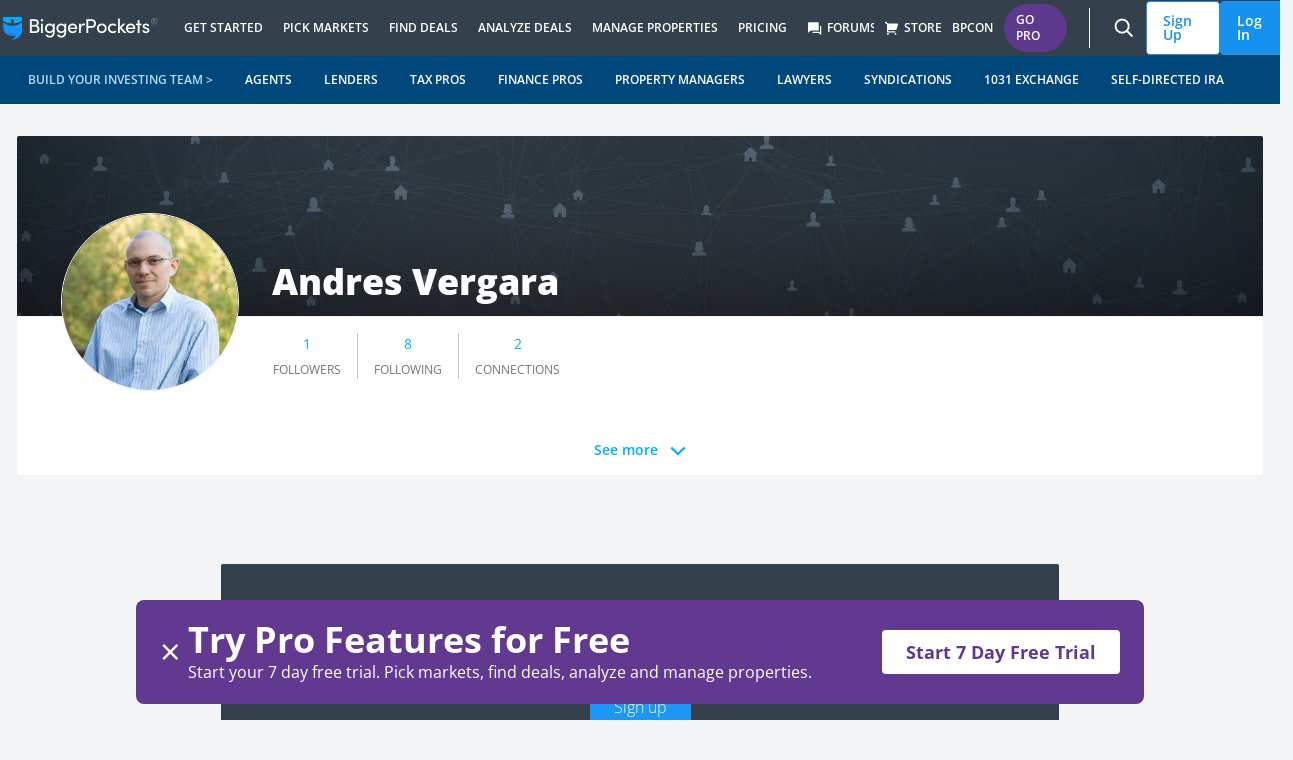

--- FILE ---
content_type: text/html; charset=utf-8
request_url: https://www.biggerpockets.com/users/andresv27
body_size: 23532
content:

<!DOCTYPE html>
<html lang="en" class=" no-js b-chrome chrome-131 ">
  <head>
    
    <title>Andres Vergara | BiggerPockets</title>



<meta name="viewport" content="width=device-width, initial-scale=1">
<meta charset="utf-8">
<meta http-equiv="X-UA-Compatible" content="IE=edge,chrome=1" />


<meta name="copyright" content="Copyright (c)2004-2026 BiggerPockets, LLC." />

  <meta name="apple-itunes-app" content="app-id=6736392302, app-argument=biggerpockets://deep/eyJ1cmxzIjpbImh0dHBzOi8vd3d3LmJpZ2dlcnBvY2tldHMuY29tL2ZvcnVtcz9zb3J0PXRyZW5kaW5nIl0sInNlbGVjdGVkX3RhYiI6ImZvcnVtcyJ9">

<meta name="robots" content="index, follow" />


    <meta property="og:title" content="Andres Vergara | BiggerPockets" />

  <meta property="og:image" content="https://biggerpockets.s3.amazonaws.com/assets/FB_default_image.jpg" />

  <meta property="og:type" content="profile" />

  <meta property="og:url" content="https://www.biggerpockets.com/users/andresv27" />

  <meta name="twitter:card" content="summary_large_image" />
  <meta name="twitter:image" content="https://biggerpockets.s3.amazonaws.com/assets/FB_default_image.jpg" />

  <meta name="description" content="Andres Vergara - BiggerPockets Profile." />

  <meta property="og:description" content="Andres Vergara - BiggerPockets Profile." />
  <meta name="twitter:description" content="Andres Vergara - BiggerPockets Profile." />

<meta name="twitter:site" content="@BiggerPockets" />
<meta name="twitter:title" content="Andres Vergara | BiggerPockets" />

<meta name="icons-path" content="/packs/icons-8aa62bdcdf6d1d17247d.svg"/>

<link rel="preload" href="//bpimg.biggerpockets.com/assets/fonts-82cf88eaec5ea7c45713544c12c7611e5274ee39fcde43717e601cbacf6098b6.css" as="style" type="text/css">
<link rel="preload" href="//bpimg.biggerpockets.com/assets/open-sans-v35-latin_latin-ext-regular-5ecb9fdca6cf7a7086c22e86a23c7d16338bdbb1f0ae5f31b1bbe3848077a2ab.woff2" as="font" type="font/woff2" crossorigin="anonymous">
<link rel="preload" href="//bpimg.biggerpockets.com/assets/open-sans-v35-latin_latin-ext-italic-cb05048e22e75cbee850789f8ebb8bc0a7322a47a2665cfb2dbf48a97dafd517.woff2" as="font" type="font/woff2" crossorigin="anonymous">

<link
  rel="stylesheet"
  href="//bpimg.biggerpockets.com/assets/fonts-82cf88eaec5ea7c45713544c12c7611e5274ee39fcde43717e601cbacf6098b6.css"
  media="print" onload="this.media='all'"
/>

<noscript>
  <link rel="stylesheet" href="//bpimg.biggerpockets.com/assets/fonts-82cf88eaec5ea7c45713544c12c7611e5274ee39fcde43717e601cbacf6098b6.css" media="screen" />
</noscript>

<meta name="csrf-param" content="authenticity_token" />
<meta name="csrf-token" content="2IuWO__LPsRSRKsc-92j2IdkeeHvM1pJY78vr2yVVWBxPBEzAxy3X37rQC03XlhNrOIgDmUSsIFyI1UROojeiA" />

<link rel="shortcut icon" href="/favicon.ico" />
  <link rel="canonical" href="https://www.biggerpockets.com/users/andresv27" />
<link rel="manifest" href="/manifest.json" />

  <link rel="stylesheet" href="//bpimg.biggerpockets.com/assets/application-66be9fa3cfebbdc90a359b7a3c579b9e08b20266de2c94daf65078c594709304.css" media="all" />

<link rel="stylesheet" href="//bpimg.biggerpockets.com/assets/tailwind-3f36c024bf9d49df58568b5e38bb1f3465d1a707f9c8bb1a2a56fc5dfb63abec.css" media="all" />


<link rel="stylesheet" href="//bpimg.biggerpockets.com/packs/css/306-96ee2b12.css" media="screen" />



<link rel="preload" href="/packs/icons-8aa62bdcdf6d1d17247d.svg" as="image" type="image/svg+xml">

<script src="//bpimg.biggerpockets.com/packs/js/runtime-2059111c919943f307e5.js" defer="defer"></script>
<script src="//bpimg.biggerpockets.com/packs/js/518-bc24597c33af005c5da2.js" defer="defer"></script>
<script src="//bpimg.biggerpockets.com/packs/js/83-33b9909553f8fd2435a5.js" defer="defer"></script>
<script src="//bpimg.biggerpockets.com/packs/js/508-0c9448e373e4ecaf8950.js" defer="defer"></script>
<script src="//bpimg.biggerpockets.com/packs/js/246-7e9b0339f01fbe5c7fb9.js" defer="defer"></script>
<script src="//bpimg.biggerpockets.com/packs/js/663-1b2749b12ddb7b71ad77.js" defer="defer"></script>
<script src="//bpimg.biggerpockets.com/packs/js/306-a7986a8966a15f86e95d.js" defer="defer"></script>
<script src="//bpimg.biggerpockets.com/packs/js/577-04d9a9cfba5c15ee36d7.js" defer="defer"></script>
<script src="//bpimg.biggerpockets.com/packs/js/guest-f32e63664cf5e1cf7da4.js" defer="defer"></script>

<script src="//bpimg.biggerpockets.com/assets/application-98fb332d0d1dc67f2cd5b9ae89f68d7740aae91b3238a0acd585413ca6d44ce2.js" defer="defer"></script>

<script src="//bpimg.biggerpockets.com/assets/castle-c041dd0ce44f17d2ddeef09291c8b5efa64ca0b207fa0e18fbe4910ebe2e3ca2.js"></script>
<script>Castle.configure({ pk: 'pk_iW6tT4KJQ8wYPqyqWnpjwzYEnzhKB2fk' });</script>


<link rel="preload" href="https://bpimg.biggerpockets.com/no_overlay/uploads/social_user/user_avatar/1376897/1621511757-avatar-andresv27.jpg?twic=v1/output=image/crop=634x634@172x101/cover=512x512&amp;v=2" as="image"><link rel="preload" href="https://bpimg-biggerpockets.twic.pics/no_overlay/assets/cover_image/default_cover_image.jpg?twic=v1/output=image" as="image">

<script src="https://cdnjs.cloudflare.com/ajax/libs/pusher/7.0.3/pusher.min.js" crossorigin="anonymous" referrerpolicy="no-referrer" defer></script>

<script src="//bpimg.biggerpockets.com/assets/pusher-1db28bf01861c576b6e89c853579cc732bc2b93f62649decc7a43e89736b6038.js" defer="defer"></script>

  


  </head>

  <body
    data-controller="free-pro-trial--dialog-component exit-intent--dialog-component timezone-cookie"
    class="users tw-flex tw-flex-col tw-min-h-screen"
    
    data-return-to="https://www.biggerpockets.com/users/andresv27" data-user-level=""
    data-user-type="guest"
    data-logged-in="false"
    
    
  >
    

      <div id="refresher" class="pwa-standalone tw-absolute tw-top-[-33px] tw-z-[9001] tw-w-full tw-pointer-events-none">
  <div class="tw-flex tw-justify-center tw-w-full">
    <div class="tw-bg-slate-bp-dark tw-rounded-full tw-text-white tw-shadow-legacy">
      <svg class="icon tw-h-4 tw-w-4 tw-align-text-bottom tw-overflow-hidden tw-box-content tw-fill-current  tw-inline" aria-labelledby="restart-line5db8" aria-hidden="true" style="animation: spin 2s linear infinite"><title id="restart-line5db8">Restart Line</title><use xlink:href="/packs/icons-8aa62bdcdf6d1d17247d.svg#restart-line"></use></svg>
    </div>
  </div>
</div>


<a class="tw-m-8 tw-absolute -tw-left-[10000px] tw-overflow-hidden focus:tw-left-[0px] focus:tw-flex tw-bg-white tw-border-blue-bp tw-text-blue-bp tw-items-center tw-font-bold tw-px-[16px] tw-py-[8px] tw-border tw-border-solid tw-rounded-sm tw-whitespace-nowrap"
  href="#primary">Skip to content</a>

  <nav id="nav-header" class="tw-isolate js-top-header-nav tw-bg-slate-bp-dark xl:tw-justify-center tw-flex tw-w-full tw-flex-wrap sub-navigation-bar tw-transition-all tw-duration-300 tw-ease-in-out tw-sticky tw-top-0 md:tw-sticky md:tw-top-0" style="z-index:8000" role="navigation" data-plan-id="GUEST" data-controller="navigation--header-component" data-action="">
  <div class="tw-w-cap tw-flex tw-items-center tw-justify-between tw-h-nav">
    
    <div class="tw-flex tw-items-stretch">
      <a class="tw-px-4 tw-flex tw-items-center" aria-label="BiggerPockets Homepage" title="BiggerPockets Homepage" href="https://www.biggerpockets.com/">
  <img srcset="//bpimg.biggerpockets.com/assets/logo/logo@2x-41cb3d87079ac1ef4371ac91cbb08387cebf25d485e016645a632fa3709b6935.png 2x" width="155px" height="23px" src="//bpimg.biggerpockets.com/assets/logo/logo-6d659ef4642c89a8f47cee902a42b85994fb95cc1b6fbfb69b7ae578d307b168.png" />
</a>
      <div class="tw-hidden tln-hamburger-menu:tw-flex">
        <button class="pwa-standalone tw-py-0 tw-px-1 tw-bg-transparent hover:tw-bg-transparent active:tw-bg-transparent tw-text-3xl tw-h-[unset] hover:tw-text-blue-bp active:tw-text-blue-bp !tw-border-0" onclick="history.back()" title="Back"><i class="ri-arrow-left-s-line"></i></button><button class="pwa-standalone tw-py-0 tw-px-1 tw-bg-transparent hover:tw-bg-transparent active:tw-bg-transparent tw-text-3xl tw-h-[unset] hover:tw-text-blue-bp active:tw-text-blue-bp !tw-border-0" onclick="history.forward()" title="Forward"><i class="ri-arrow-right-s-line"></i></button>
      </div>
      <div class="tw-items-stretch h-nav tw-hidden tln-hamburger-menu:tw-flex">
        

  <div class="tw-overflow-hidden tw-h-full tw-pointer-events-none" data-behavior="top-level-navigation-menu" data-menu-target="#navigation-get-started-menu">
  <a class="tw-text-white tw-uppercase tw-group tw-pointer-events-auto tw-font-semibold tw-text-xs tw-flex tw-h-nav tw-pr-[10px] tw-pl-[10px] tw-gap-1 tw-flex tw-items-stretch tw-leading-nav tw-whitespace-nowrap hover:tw-text-blue-bp tw-bg-slate-bp-dark" title="Get Started" href="/resources">
    <div id="desktop-main-GetStarted" class="section-nav tw-items-center tw-flex tw-border-0 group-hover:tw-border-y-[5px] tw-border-solid tw-border-b-blue-bp tw-border-t-transparent tw-transition-border-width">
      <div class="tw-relative tw-items-center tw-flex tw-gap-1">
        Get Started
      </div>
    </div>
</a>
    <div class="tw-absolute tw-top-nav tw-h-[theme('tln.height')] tw-bottom-0 tw-left-0 tw-overflow-hidden tw-pointer-events-none tw-w-[100vw]">
      <div class="tw-w-[100vw] tw-max-w-cap tw-flex tw-mx-auto tw-justify-center">
        <div id="navigation-get-started-menu" class="tw-opacity-0 tw-top-[calc(-1_*_theme(&#39;tln.height&#39;))] tw-relative tw-flex tw-transition-all tw-ease-in-out tw-duration-300 tw-max-h-[theme(&#39;tln.height&#39;] tw-w-[100vw] tw-max-w-cap">
          <div class="tw-bg-white tw-rounded-b tw-shadow-xl tw-text-xs tw-font-semibold tw-text-black tw-pointer-events-auto">
            <div class="tw-flex tw-max-h-[theme('tln.height')] tw-overflow-y-auto tw-w-[100vw] tw-max-w-cap">
              
    <div class="tw-w-full tw-grid tw-grid-cols-2 tw-p-8">
      <div class="tw-flex tw-flex-col tw-whitespace-normal">
        <div class="tw-p-2 tw-uppercase">
  <i class="ri-lightbulb-flash-fill tw-font-normal tw-text-base tw-relative tw-top-[4px]"></i>
  Resources &amp; Media
</div>

          <a id="desktop-submenu-ResourceHub" class="tw-p-2 tw-text-blue-bp tw-text-[14px] tw-gap-1 cta-sub-nav" role="menuitem" href="/resources">
  <div class="tw-flex tw-items-center">
    <div>
      
      Resource Hub

    </div>


  </div>
</a>
          <a id="desktop-submenu-Bookstore" class="tw-p-2 tw-text-blue-bp tw-text-[14px] tw-gap-1 cta-sub-nav" role="menuitem" href="https://store.biggerpockets.com">
  <div class="tw-flex tw-items-center">
    <div>
      
      Bookstore

    </div>


  </div>
</a>
          <a id="desktop-submenu-Blog" class="tw-p-2 tw-text-blue-bp tw-text-[14px] tw-gap-1 cta-sub-nav" role="menuitem" href="/blog">
  <div class="tw-flex tw-items-center">
    <div>
      
      Blog

    </div>


  </div>
</a>
          <a id="desktop-submenu-Guides" class="tw-p-2 tw-text-blue-bp tw-text-[14px] tw-gap-1 cta-sub-nav" role="menuitem" href="/guides">
  <div class="tw-flex tw-items-center">
    <div>
      
      Guides

    </div>


  </div>
</a>
          <a id="desktop-submenu-Pro-Exclusives" class="tw-p-2 tw-text-blue-bp tw-text-[14px] tw-gap-1 cta-sub-nav" role="menuitem" href="/resources/categories/pro-videos?pro-trial-dialog=1">
  <div class="tw-flex tw-items-center">
    <div>
      
      Pro-Exclusives

    </div>

      <div class="tw-ml-2">
        <span class="badge-component tw-rounded-full tw-text-[10px] tw-text-center tw-text-nowrap tw-bg-purple-bp tw-text-white tw-text-[10px] tw-px-[13px] tw-py-[0px] tw-inline">PRO</span>

      </div>

  </div>
</a>
          <a id="desktop-submenu-Podcasts" class="tw-p-2 tw-text-blue-bp tw-text-[14px] tw-gap-1 cta-sub-nav" role="menuitem" href="/podcasts">
  <div class="tw-flex tw-items-center">
    <div>
      
      Podcasts

    </div>


  </div>
</a>
          <a id="desktop-submenu-ProPartnerships" class="tw-p-2 tw-text-blue-bp tw-text-[14px] tw-gap-1 cta-sub-nav" role="menuitem" href="/blog/pro-partners ">
  <div class="tw-flex tw-items-center">
    <div>
      
      Pro Partnerships

    </div>


  </div>
</a>
          <a id="desktop-submenu-Newsletter" class="tw-p-2 tw-text-blue-bp tw-text-[14px] tw-gap-1 cta-sub-nav" role="menuitem" href="/email-subscribe">
  <div class="tw-flex tw-items-center">
    <div>
      
      Newsletter
        <span class="tw-bg-red-100 tw-text-red-800 tw-text-xs tw-font-medium tw-px-1.5 tw-rounded">
          NEW
        </span>

    </div>


  </div>
</a>
      </div>
      <div class="tw-flex tw-flex-col tw-whitespace-normal">
        <div class="tw-p-2 tw-uppercase">
  <i class="ri-account-pin-circle-fill tw-font-normal tw-text-base tw-relative tw-top-[4px]"></i>
  Events &amp; Training
</div>

          <a id="desktop-submenu-BPCON2026" class="tw-p-2 tw-text-blue-bp tw-text-[14px] tw-gap-1 cta-sub-nav" role="menuitem" href="/conference">
  <div class="tw-flex tw-items-center">
    <div>
      
      BPCON2026

    </div>


  </div>
</a>
          <a id="desktop-submenu-Webinars" class="tw-p-2 tw-text-blue-bp tw-text-[14px] tw-gap-1 cta-sub-nav" role="menuitem" href="/webinars">
  <div class="tw-flex tw-items-center">
    <div>
      
      Webinars

    </div>


  </div>
</a>
          <a id="desktop-submenu-FreeCourses" class="tw-p-2 tw-text-blue-bp tw-text-[14px] tw-gap-1 cta-sub-nav" role="menuitem" href="/blog/free-courses">
  <div class="tw-flex tw-items-center">
    <div>
      
      Free Courses

    </div>


  </div>
</a>
      </div>
      <div class="tw-col-start-1 tw-col-end-3">
        <div class="tw-p-2 tw-uppercase">
  <i class="ri-vip-crown-2-fill tw-font-normal tw-text-base tw-relative tw-top-[4px]"></i>
  Strategies
</div>

        <div class="tw-grid tw-grid-cols-2">
            <a id="desktop-submenu-HowtoManageYourRentalProperty" class="tw-p-2 tw-text-blue-bp tw-text-[14px] tw-gap-1 cta-sub-nav" role="menuitem" href="/blog/property-management">
  <div class="tw-flex tw-items-center">
    <div>
      
      How to Manage Your Rental Property

    </div>


  </div>
</a>
            <a id="desktop-submenu-HowtoOperateaShort-TermRental" class="tw-p-2 tw-text-blue-bp tw-text-[14px] tw-gap-1 cta-sub-nav" role="menuitem" href="/blog/short-term-rental-investing">
  <div class="tw-flex tw-items-center">
    <div>
      
      How to Operate a Short-Term Rental

    </div>


  </div>
</a>
            <a id="desktop-submenu-HowtoPassivelyInvestinRealEstate" class="tw-p-2 tw-text-blue-bp tw-text-[14px] tw-gap-1 cta-sub-nav" role="menuitem" href="/blog/passive-investing">
  <div class="tw-flex tw-items-center">
    <div>
      
      How to Passively Invest in Real Estate

    </div>


  </div>
</a>
            <a id="desktop-submenu-HowtoHouseHack" class="tw-p-2 tw-text-blue-bp tw-text-[14px] tw-gap-1 cta-sub-nav" role="menuitem" href="/blog/house-hacking">
  <div class="tw-flex tw-items-center">
    <div>
      
      How to House Hack

    </div>


  </div>
</a>
            <a id="desktop-submenu-HowDoestheBRRRRMethodWork" class="tw-p-2 tw-text-blue-bp tw-text-[14px] tw-gap-1 cta-sub-nav" role="menuitem" href="/blog/the-brrrr-method">
  <div class="tw-flex tw-items-center">
    <div>
      
      How Does the BRRRR Method Work

    </div>


  </div>
</a>
            <a id="desktop-submenu-HowtoFlipaHouse" class="tw-p-2 tw-text-blue-bp tw-text-[14px] tw-gap-1 cta-sub-nav" role="menuitem" href="/guides/how-to-flip-houses">
  <div class="tw-flex tw-items-center">
    <div>
      
      How to Flip a House

    </div>


  </div>
</a>
            <a id="desktop-submenu-HowtoInvestinCommercialRealEstate" class="tw-p-2 tw-text-blue-bp tw-text-[14px] tw-gap-1 cta-sub-nav" role="menuitem" href="/blog/commercial-real-estate-investing-for-beginners">
  <div class="tw-flex tw-items-center">
    <div>
      
      How to Invest in Commercial Real Estate

    </div>


  </div>
</a>
            <a id="desktop-submenu-HowtoInvestinRealEstate" class="tw-p-2 tw-text-blue-bp tw-text-[14px] tw-gap-1 cta-sub-nav" role="menuitem" href="/guides/ultimate-real-estate-investing-guide">
  <div class="tw-flex tw-items-center">
    <div>
      
      How to Invest in Real Estate

    </div>


  </div>
</a>
            <a id="desktop-submenu-HowtoInvestinMultifamilyRealEstate" class="tw-p-2 tw-text-blue-bp tw-text-[14px] tw-gap-1 cta-sub-nav" role="menuitem" href="/guides/buying-multifamily">
  <div class="tw-flex tw-items-center">
    <div>
      
      How to Invest in Multifamily Real Estate

    </div>


  </div>
</a>
            <a id="desktop-submenu-HowtoBuildWealth" class="tw-p-2 tw-text-blue-bp tw-text-[14px] tw-gap-1 cta-sub-nav" role="menuitem" href="/guides/millionaire-guide">
  <div class="tw-flex tw-items-center">
    <div>
      
      How to Build Wealth

    </div>


  </div>
</a>
        </div>
      </div>
</div>

<div class="tw-flex tw-justify-center tw-px-8 xl:tw-px-28 tw-py-8 xl:tw-py-16 tw-gap-x-6 xl:tw-gap-16 tw-bg-gray-bp-lightest tw-text-slate-bp-light tw-text-sm tw-rounded-br">
    <div class="tw-flex tw-flex-col tw-flex-1 tw-gap-2 tw-w-64 xl:tw-w-80">
  <a id="cta-image-InvestMoreConfidently" class="cta-sub-nav" href="/membership-types"><div class="tw-rounded-lg tw-w-64 xl:tw-w-80 tw-h-36 xl:tw-h-[180px]" style="background-image: url(https://bpimg.biggerpockets.com/no_overlay/uploads/navigation/sub_nav_card/image/1/1759323477-Nav_Tools_Pro.png?twic=v1/output=png/contain=341x192); background-position: center center; background-size: cover;"></div></a>  <div class="tw-uppercase tw-font-extrabold">
    Invest More Confidently
  </div>
  <div class="tw-whitespace-normal tw-font-normal">
    Join the real estate investing community that’s helped thousands of people achieve financial freedom.
  </div>
  <div>
    <a role="button" id="cta-button-StartFreeTrial" class="tw-bg-white tw-border-blue-bp tw-text-blue-bp hover:tw-bg-blue-bp-dark hover:tw-text-white tw-inline-flex tw-items-center tw-font-bold tw-gap-1 tw-px-[16px] tw-py-[8px] tw-border tw-border-solid tw-rounded-sm tw-whitespace-nowrap cta-sub-nav" href="/membership-types">
  <div>Start Free Trial </div>
  <i class="tw-text-lg ri-arrow-right-line"></i>
</a>
  </div>
</div>

    <div class="tw-flex tw-flex-col tw-flex-1 tw-gap-2 tw-w-64 xl:tw-w-80">
  <a id="cta-image-ThePodcastInvestorsTrust" class="cta-sub-nav" href="https://lnk.to/biggerpockets"><div class="tw-rounded-lg tw-w-64 xl:tw-w-80 tw-h-36 xl:tw-h-[180px]" style="background-image: url(https://bpimg.biggerpockets.com/no_overlay/uploads/navigation/sub_nav_card/image/2/1746660628-Untitled_design__13_.png?twic=v1/output=png/contain=341x192); background-position: center center; background-size: cover;"></div></a>  <div class="tw-uppercase tw-font-extrabold">
    The Podcast Investors Trust
  </div>
  <div class="tw-whitespace-normal tw-font-normal">
    No fluff. Just deals, strategies, and lessons from the front lines of today's market.
  </div>
  <div>
    <a role="button" id="cta-button-ListenNow" class="tw-bg-white tw-border-blue-bp tw-text-blue-bp hover:tw-bg-blue-bp-dark hover:tw-text-white tw-inline-flex tw-items-center tw-font-bold tw-gap-1 tw-px-[16px] tw-py-[8px] tw-border tw-border-solid tw-rounded-sm tw-whitespace-nowrap cta-sub-nav" href="https://lnk.to/biggerpockets">
  <div>Listen Now </div>
  <i class="tw-text-lg ri-arrow-right-line"></i>
</a>
  </div>
</div>

</div>


            </div>
</div></div>      </div>
    </div>
</div>
  <div class="tw-overflow-hidden tw-h-full tw-pointer-events-none" data-behavior="top-level-navigation-menu" data-menu-target="#navigation-pick-markets-menu">
  <a class="tw-text-white tw-uppercase tw-group tw-pointer-events-auto tw-font-semibold tw-text-xs tw-flex tw-h-nav tw-pr-[10px] tw-pl-[10px] tw-gap-1 tw-flex tw-items-stretch tw-leading-nav tw-whitespace-nowrap hover:tw-text-blue-bp tw-bg-slate-bp-dark" title="Pick Markets" href="/markets">
    <div id="desktop-main-PickMarkets" class="section-nav tw-items-center tw-flex tw-border-0 group-hover:tw-border-y-[5px] tw-border-solid tw-border-b-blue-bp tw-border-t-transparent tw-transition-border-width">
      <div class="tw-relative tw-items-center tw-flex tw-gap-1">
        Pick Markets
      </div>
    </div>
</a>
    <div class="tw-absolute tw-top-nav tw-h-[theme('tln.height')] tw-bottom-0 tw-left-0 tw-overflow-hidden tw-pointer-events-none tw-w-[100vw]">
      <div class="tw-w-[100vw] tw-max-w-cap tw-flex tw-mx-auto tw-justify-center">
        <div id="navigation-pick-markets-menu" class="tw-opacity-0 tw-top-[calc(-1_*_theme(&#39;tln.height&#39;))] tw-relative tw-flex tw-transition-all tw-ease-in-out tw-duration-300 tw-max-h-[theme(&#39;tln.height&#39;] tw-w-[100vw] tw-max-w-cap">
          <div class="tw-bg-white tw-rounded-b tw-shadow-xl tw-text-xs tw-font-semibold tw-text-black tw-pointer-events-auto">
            <div class="tw-flex tw-max-h-[theme('tln.height')] tw-overflow-y-auto tw-w-[100vw] tw-max-w-cap">
              
    <div class="tw-w-full tw-grid tw-grid-cols-1 tw-p-8">
      <div class="tw-flex tw-flex-col tw-whitespace-normal">
        <div class="tw-p-2 tw-uppercase">
  <i class="ri-account-pin-circle-fill tw-font-normal tw-text-base tw-relative tw-top-[4px]"></i>
  Pick Markets
</div>

          <a id="desktop-submenu-MarketFinder" class="tw-p-2 tw-text-blue-bp tw-text-[14px] tw-gap-1 cta-sub-nav" role="menuitem" href="/markets">
  <div class="tw-flex tw-items-center">
    <div>
      
      Market Finder

    </div>

      <div class="tw-ml-2">
        <span class="badge-component tw-rounded-full tw-text-[10px] tw-text-center tw-text-nowrap tw-bg-purple-bp tw-text-white tw-text-[10px] tw-px-[13px] tw-py-[0px] tw-inline">PRO</span>

      </div>

  </div>
</a>
          <a id="desktop-submenu-PickingaMarketWorkshop" class="tw-p-2 tw-text-blue-bp tw-text-[14px] tw-gap-1 cta-sub-nav" role="menuitem" href="/resources/pro-videos/picking-a-market-for-your-first-or-next-real-estate-investment">
  <div class="tw-flex tw-items-center">
    <div>
      
      Picking a Market Workshop

    </div>

      <div class="tw-ml-2">
        <span class="badge-component tw-rounded-full tw-text-[10px] tw-text-center tw-text-nowrap tw-bg-purple-bp tw-text-white tw-text-[10px] tw-px-[13px] tw-py-[0px] tw-inline">PRO</span>

      </div>

  </div>
</a>
          <a id="desktop-submenu-PickingaMarketWorksheet" class="tw-p-2 tw-text-blue-bp tw-text-[14px] tw-gap-1 cta-sub-nav" role="menuitem" href="/resources/finding-analyzing/20">
  <div class="tw-flex tw-items-center">
    <div>
      
      Picking a Market Worksheet

    </div>


  </div>
</a>
          <a id="desktop-submenu-Top100CashFlowMarkets" class="tw-p-2 tw-text-blue-bp tw-text-[14px] tw-gap-1 cta-sub-nav" role="menuitem" href="/resources/market-data/2024-top-100-cash-flow-markets">
  <div class="tw-flex tw-items-center">
    <div>
      
      Top 100 Cash Flow Markets

    </div>


  </div>
</a>
          <a id="desktop-submenu-MarketInsights-SunbeltRegion" class="tw-p-2 tw-text-blue-bp tw-text-[14px] tw-gap-1 cta-sub-nav" role="menuitem" href="/resources/market-data/13">
  <div class="tw-flex tw-items-center">
    <div>
      
      Market Insights - Sunbelt Region

    </div>


  </div>
</a>
      </div>
</div>

<div class="tw-flex tw-justify-center tw-px-8 xl:tw-px-28 tw-py-8 xl:tw-py-16 tw-gap-x-6 xl:tw-gap-16 tw-bg-gray-bp-lightest tw-text-slate-bp-light tw-text-sm tw-rounded-br">
    <div class="tw-flex tw-flex-col tw-flex-1 tw-gap-2 tw-w-64 xl:tw-w-80">
  <a id="cta-image-Marketfinder" class="cta-sub-nav" href="/markets"><div class="tw-rounded-lg tw-w-64 xl:tw-w-80 tw-h-36 xl:tw-h-[180px]" style="background-image: url(https://bpimg.biggerpockets.com/no_overlay/uploads/navigation/sub_nav_card/image/3/1743197592-market-finder-tln-card.png?twic=v1/output=png/contain=341x192); background-position: center center; background-size: cover;"></div></a>  <div class="tw-uppercase tw-font-extrabold">
    Market finder
  </div>
  <div class="tw-whitespace-normal tw-font-normal">
    Pinpoint the best real estate market for your specific goals with expert recommendations and real-time data on appreciation, affordability, rent-to-price ratio, and more.
  </div>
  <div>
    <a role="button" id="cta-button-PickMarkets" class="tw-bg-white tw-border-blue-bp tw-text-blue-bp hover:tw-bg-blue-bp-dark hover:tw-text-white tw-inline-flex tw-items-center tw-font-bold tw-gap-1 tw-px-[16px] tw-py-[8px] tw-border tw-border-solid tw-rounded-sm tw-whitespace-nowrap cta-sub-nav" href="/markets">
  <div>Pick Markets</div>
  <i class="tw-text-lg ri-arrow-right-line"></i>
</a>
  </div>
</div>

    <div class="tw-flex tw-flex-col tw-flex-1 tw-gap-2 tw-w-64 xl:tw-w-80">
  <a id="cta-image-Promembership" class="cta-sub-nav" href="/membership-types"><div class="tw-rounded-lg tw-w-64 xl:tw-w-80 tw-h-36 xl:tw-h-[180px]" style="background-image: url(https://bpimg.biggerpockets.com/no_overlay/uploads/navigation/sub_nav_card/image/4/1743197644-bp-pro-purple-tln-card.png?twic=v1/output=png/contain=341x192); background-position: center center; background-size: cover;"></div></a>  <div class="tw-uppercase tw-font-extrabold">
    Pro membership
  </div>
  <div class="tw-whitespace-normal tw-font-normal">
    Get unlimited access to tools and resources that make it easier to find, analyze, and manage deals with confidence!
  </div>
  <div>
    <a role="button" id="cta-button-UpgradetoPro" class="tw-bg-white tw-border-blue-bp tw-text-blue-bp hover:tw-bg-blue-bp-dark hover:tw-text-white tw-inline-flex tw-items-center tw-font-bold tw-gap-1 tw-px-[16px] tw-py-[8px] tw-border tw-border-solid tw-rounded-sm tw-whitespace-nowrap cta-sub-nav" href="/membership-types">
  <div>Upgrade to Pro</div>
  <i class="tw-text-lg ri-arrow-right-line"></i>
</a>
  </div>
</div>

</div>


            </div>
</div></div>      </div>
    </div>
</div>
  <div class="tw-overflow-hidden tw-h-full tw-pointer-events-none" data-behavior="top-level-navigation-menu" data-menu-target="#navigation-find-deals-menu">
  <a class="tw-text-white tw-uppercase tw-group tw-pointer-events-auto tw-font-semibold tw-text-xs tw-flex tw-h-nav tw-pr-[10px] tw-pl-[10px] tw-gap-1 tw-flex tw-items-stretch tw-leading-nav tw-whitespace-nowrap hover:tw-text-blue-bp tw-bg-slate-bp-dark" title="Find Deals" href="">
    <div id="desktop-main-FindDeals" class="section-nav tw-items-center tw-flex tw-border-0 group-hover:tw-border-y-[5px] tw-border-solid tw-border-b-blue-bp tw-border-t-transparent tw-transition-border-width">
      <div class="tw-relative tw-items-center tw-flex tw-gap-1">
        Find Deals
      </div>
    </div>
</a>
    <div class="tw-absolute tw-top-nav tw-h-[theme('tln.height')] tw-bottom-0 tw-left-0 tw-overflow-hidden tw-pointer-events-none tw-w-[100vw]">
      <div class="tw-w-[100vw] tw-max-w-cap tw-flex tw-mx-auto tw-justify-center">
        <div id="navigation-find-deals-menu" class="tw-opacity-0 tw-top-[calc(-1_*_theme(&#39;tln.height&#39;))] tw-relative tw-flex tw-transition-all tw-ease-in-out tw-duration-300 tw-max-h-[theme(&#39;tln.height&#39;] tw-w-[100vw] tw-max-w-cap">
          <div class="tw-bg-white tw-rounded-b tw-shadow-xl tw-text-xs tw-font-semibold tw-text-black tw-pointer-events-auto">
            <div class="tw-flex tw-max-h-[theme('tln.height')] tw-overflow-y-auto tw-w-[100vw] tw-max-w-cap">
              
    <div class="tw-w-full tw-grid tw-grid-cols-1 tw-p-8">
      <div class="tw-flex tw-flex-col tw-whitespace-normal">
        <div class="tw-p-2 tw-uppercase">
  <i class="ri-price-tag-3-fill tw-font-normal tw-text-base tw-relative tw-top-[4px]"></i>
  Find Deals
</div>

          <a id="desktop-submenu-Off-MarketDealfinding" class="tw-p-2 tw-text-blue-bp tw-text-[14px] tw-gap-1 cta-sub-nav" role="menuitem" href="/off-market-deals">
  <div class="tw-flex tw-items-center">
    <div>
      
      Off-Market Deal finding

    </div>

      <div class="tw-ml-2">
        <span class="badge-component tw-rounded-full tw-text-[10px] tw-text-center tw-text-nowrap tw-bg-purple-bp tw-text-white tw-text-[10px] tw-px-[13px] tw-py-[0px] tw-inline">PRO</span>

      </div>

  </div>
</a>
          <a id="desktop-submenu-RealEstateSyndications" class="tw-p-2 tw-text-blue-bp tw-text-[14px] tw-gap-1 cta-sub-nav" role="menuitem" href="https://passivepockets.com/">
  <div class="tw-flex tw-items-center">
    <div>
      
      Real Estate Syndications

    </div>


  </div>
</a>
          <a id="desktop-submenu-Investor-FriendlyAgents" class="tw-p-2 tw-text-blue-bp tw-text-[14px] tw-gap-1 cta-sub-nav" role="menuitem" href="/business/finder/agents">
  <div class="tw-flex tw-items-center">
    <div>
      
      Investor-Friendly Agents

    </div>


  </div>
</a>
          <a id="desktop-submenu-FindForeclosures" class="tw-p-2 tw-text-blue-bp tw-text-[14px] tw-gap-1 cta-sub-nav" role="menuitem" href="https://biggerpockets.foreclosure.com/">
  <div class="tw-flex tw-items-center">
    <div>
      
      Find Foreclosures

        <i class="ri-external-link-line tw-font-normal tw-text-base tw-relative tw-top-[4px]"></i>
    </div>


  </div>
</a>
          <a id="desktop-submenu-CommunityListings(FSBO)" class="tw-p-2 tw-text-blue-bp tw-text-[14px] tw-gap-1 cta-sub-nav" role="menuitem" href="/real-estate-listings?property_listings=true">
  <div class="tw-flex tw-items-center">
    <div>
      
      Community Listings (FSBO)

    </div>


  </div>
</a>
          <a id="desktop-submenu-BusinessDirectory" class="tw-p-2 tw-text-blue-bp tw-text-[14px] tw-gap-1 cta-sub-nav" role="menuitem" href="/business/directory">
  <div class="tw-flex tw-items-center">
    <div>
      
      Business Directory

    </div>


  </div>
</a>
      </div>
</div>

<div class="tw-flex tw-justify-center tw-px-8 xl:tw-px-28 tw-py-8 xl:tw-py-16 tw-gap-x-6 xl:tw-gap-16 tw-bg-gray-bp-lightest tw-text-slate-bp-light tw-text-sm tw-rounded-br">
    <div class="tw-flex tw-flex-col tw-flex-1 tw-gap-2 tw-w-64 xl:tw-w-80">
  <a id="cta-image-Invelo-offmarketdeals" class="cta-sub-nav" href="https://inveloapp.com/bigger-pockets"><div class="tw-rounded-lg tw-w-64 xl:tw-w-80 tw-h-36 xl:tw-h-[180px]" style="background-image: url(https://bpimg.biggerpockets.com/no_overlay/uploads/navigation/sub_nav_card/image/6/1743197777-invelo-tln-card.png?twic=v1/output=png/contain=341x192); background-position: center center; background-size: cover;"></div></a>  <div class="tw-uppercase tw-font-extrabold">
    Invelo - off market deals
  </div>
  <div class="tw-whitespace-normal tw-font-normal">
    Scale your portfolio with off-market deals.
  </div>
  <div>
    <a role="button" id="cta-button-ExploreNow" class="tw-bg-white tw-border-blue-bp tw-text-blue-bp hover:tw-bg-blue-bp-dark hover:tw-text-white tw-inline-flex tw-items-center tw-font-bold tw-gap-1 tw-px-[16px] tw-py-[8px] tw-border tw-border-solid tw-rounded-sm tw-whitespace-nowrap cta-sub-nav" href="https://inveloapp.com/bigger-pockets">
  <div>Explore Now</div>
  <i class="tw-text-lg ri-arrow-right-line"></i>
</a>
  </div>
</div>

</div>


            </div>
</div></div>      </div>
    </div>
</div>
  <div class="tw-overflow-hidden tw-h-full tw-pointer-events-none" data-behavior="top-level-navigation-menu" data-menu-target="#navigation-analyze-deals-menu">
  <a class="tw-text-white tw-uppercase tw-group tw-pointer-events-auto tw-font-semibold tw-text-xs tw-flex tw-h-nav tw-pr-[10px] tw-pl-[10px] tw-gap-1 tw-flex tw-items-stretch tw-leading-nav tw-whitespace-nowrap hover:tw-text-blue-bp tw-bg-slate-bp-dark" title="Analyze Deals" href="/investment-calculators">
    <div id="desktop-main-AnalyzeDeals" class="section-nav tw-items-center tw-flex tw-border-0 group-hover:tw-border-y-[5px] tw-border-solid tw-border-b-blue-bp tw-border-t-transparent tw-transition-border-width">
      <div class="tw-relative tw-items-center tw-flex tw-gap-1">
        Analyze Deals
      </div>
    </div>
</a>
    <div class="tw-absolute tw-top-nav tw-h-[theme('tln.height')] tw-bottom-0 tw-left-0 tw-overflow-hidden tw-pointer-events-none tw-w-[100vw]">
      <div class="tw-w-[100vw] tw-max-w-cap tw-flex tw-mx-auto tw-justify-center">
        <div id="navigation-analyze-deals-menu" class="tw-opacity-0 tw-top-[calc(-1_*_theme(&#39;tln.height&#39;))] tw-relative tw-flex tw-transition-all tw-ease-in-out tw-duration-300 tw-max-h-[theme(&#39;tln.height&#39;] tw-w-[100vw] tw-max-w-cap">
          <div class="tw-bg-white tw-rounded-b tw-shadow-xl tw-text-xs tw-font-semibold tw-text-black tw-pointer-events-auto">
            <div class="tw-flex tw-max-h-[theme('tln.height')] tw-overflow-y-auto tw-w-[100vw] tw-max-w-cap">
              
    <div class="tw-w-full tw-grid tw-grid-cols-1 tw-p-8">
      <div class="tw-flex tw-flex-col tw-whitespace-normal">
        <div class="tw-p-2 tw-uppercase">
  <i class="ri-calculator-fill tw-font-normal tw-text-base tw-relative tw-top-[4px]"></i>
  Calculators
</div>

          <a id="desktop-submenu-RentalPropertyCalculator" class="tw-p-2 tw-text-blue-bp tw-text-[14px] tw-gap-1 cta-sub-nav" role="menuitem" href="/rental-property-calculator">
  <div class="tw-flex tw-items-center">
    <div>
      
      Rental Property Calculator

    </div>

      <div class="tw-ml-2">
        <span class="badge-component tw-rounded-full tw-text-[10px] tw-text-center tw-text-nowrap tw-bg-purple-bp tw-text-white tw-text-[10px] tw-px-[13px] tw-py-[0px] tw-inline">PRO</span>

      </div>

  </div>
</a>
          <a id="desktop-submenu-RehabEstimator" class="tw-p-2 tw-text-blue-bp tw-text-[14px] tw-gap-1 cta-sub-nav" role="menuitem" href="/rehab-estimator">
  <div class="tw-flex tw-items-center">
    <div>
      
      Rehab Estimator

    </div>

      <div class="tw-ml-2">
        <span class="badge-component tw-rounded-full tw-text-[10px] tw-text-center tw-text-nowrap tw-bg-purple-bp tw-text-white tw-text-[10px] tw-px-[13px] tw-py-[0px] tw-inline">PRO</span>

      </div>

  </div>
</a>
          <a id="desktop-submenu-RentEstimator" class="tw-p-2 tw-text-blue-bp tw-text-[14px] tw-gap-1 cta-sub-nav" role="menuitem" href="/insights/property-searches/new">
  <div class="tw-flex tw-items-center">
    <div>
      
      Rent Estimator

    </div>

      <div class="tw-ml-2">
        <span class="badge-component tw-rounded-full tw-text-[10px] tw-text-center tw-text-nowrap tw-bg-purple-bp tw-text-white tw-text-[10px] tw-px-[13px] tw-py-[0px] tw-inline">PRO</span>

      </div>

  </div>
</a>
          <a id="desktop-submenu-BRRRR" class="tw-p-2 tw-text-blue-bp tw-text-[14px] tw-gap-1 cta-sub-nav" role="menuitem" href="/brrrr-calculator">
  <div class="tw-flex tw-items-center">
    <div>
      
      BRRRR

    </div>

      <div class="tw-ml-2">
        <span class="badge-component tw-rounded-full tw-text-[10px] tw-text-center tw-text-nowrap tw-bg-purple-bp tw-text-white tw-text-[10px] tw-px-[13px] tw-py-[0px] tw-inline">PRO</span>

      </div>

  </div>
</a>
          <a id="desktop-submenu-Fix&amp;Flip" class="tw-p-2 tw-text-blue-bp tw-text-[14px] tw-gap-1 cta-sub-nav" role="menuitem" href="/flip-analysis">
  <div class="tw-flex tw-items-center">
    <div>
      
      Fix &amp; Flip

    </div>

      <div class="tw-ml-2">
        <span class="badge-component tw-rounded-full tw-text-[10px] tw-text-center tw-text-nowrap tw-bg-purple-bp tw-text-white tw-text-[10px] tw-px-[13px] tw-py-[0px] tw-inline">PRO</span>

      </div>

  </div>
</a>
          <a id="desktop-submenu-Short-TermRental" class="tw-p-2 tw-text-blue-bp tw-text-[14px] tw-gap-1 cta-sub-nav" role="menuitem" href="/airbnb-calculator">
  <div class="tw-flex tw-items-center">
    <div>
      
      Short-Term Rental

    </div>

      <div class="tw-ml-2">
        <span class="badge-component tw-rounded-full tw-text-[10px] tw-text-center tw-text-nowrap tw-bg-purple-bp tw-text-white tw-text-[10px] tw-px-[13px] tw-py-[0px] tw-inline">PRO</span>

      </div>

  </div>
</a>
          <a id="desktop-submenu-Sellvs.Keep" class="tw-p-2 tw-text-blue-bp tw-text-[14px] tw-gap-1 cta-sub-nav" role="menuitem" href="/resources/fire-financial/144">
  <div class="tw-flex tw-items-center">
    <div>
      
      Sell vs. Keep

    </div>

      <div class="tw-ml-2">
        <span class="badge-component tw-rounded-full tw-text-[10px] tw-text-center tw-text-nowrap tw-bg-purple-bp tw-text-white tw-text-[10px] tw-px-[13px] tw-py-[0px] tw-inline">PRO</span>

      </div>

  </div>
</a>
          <a id="desktop-submenu-LandlordInsuranceCalculatorbySteadily" class="tw-p-2 tw-text-blue-bp tw-text-[14px] tw-gap-1 cta-sub-nav" role="menuitem" href="/steadily-insurance-calculator">
  <div class="tw-flex tw-items-center">
    <div>
      
      Landlord Insurance Calculator by Steadily

    </div>


  </div>
</a>
          <a id="desktop-submenu-AllCalculators" class="tw-p-2 tw-text-blue-bp tw-text-[14px] tw-gap-1 cta-sub-nav" role="menuitem" href="/investment-calculators">
  <div class="tw-flex tw-items-center">
    <div>
      
      All Calculators

    </div>


  </div>
</a>
      </div>
</div>

<div class="tw-flex tw-justify-center tw-px-8 xl:tw-px-28 tw-py-8 xl:tw-py-16 tw-gap-x-6 xl:tw-gap-16 tw-bg-gray-bp-lightest tw-text-slate-bp-light tw-text-sm tw-rounded-br">
    <div class="tw-flex tw-flex-col tw-flex-1 tw-gap-2 tw-w-64 xl:tw-w-80">
  <a id="cta-image-Rentalpropertycalculator" class="cta-sub-nav" href="/rental-property-calculator"><div class="tw-rounded-lg tw-w-64 xl:tw-w-80 tw-h-36 xl:tw-h-[180px]" style="background-image: url(https://bpimg.biggerpockets.com/no_overlay/uploads/navigation/sub_nav_card/image/7/1743197809-rental-property-calculator-tln-card.png?twic=v1/output=png/contain=341x192); background-position: center center; background-size: cover;"></div></a>  <div class="tw-uppercase tw-font-extrabold">
    Rental property calculator
  </div>
  <div class="tw-whitespace-normal tw-font-normal">
    Is it a good deal? Run your numbers like a pro with this simple yet powerful calculator.
  </div>
  <div>
    <a role="button" id="cta-button-RuntheNumbers" class="tw-bg-white tw-border-blue-bp tw-text-blue-bp hover:tw-bg-blue-bp-dark hover:tw-text-white tw-inline-flex tw-items-center tw-font-bold tw-gap-1 tw-px-[16px] tw-py-[8px] tw-border tw-border-solid tw-rounded-sm tw-whitespace-nowrap cta-sub-nav" href="/rental-property-calculator">
  <div>Run the Numbers</div>
  <i class="tw-text-lg ri-arrow-right-line"></i>
</a>
  </div>
</div>

    <div class="tw-flex tw-flex-col tw-flex-1 tw-gap-2 tw-w-64 xl:tw-w-80">
  <a id="cta-image-Rentestimator" class="cta-sub-nav" href="/insights/property-searches/new"><div class="tw-rounded-lg tw-w-64 xl:tw-w-80 tw-h-36 xl:tw-h-[180px]" style="background-image: url(https://bpimg.biggerpockets.com/no_overlay/uploads/navigation/sub_nav_card/image/8/1743197824-rent-estimator-tln-card.png?twic=v1/output=png/contain=341x192); background-position: center center; background-size: cover;"></div></a>  <div class="tw-uppercase tw-font-extrabold">
    Rent estimator
  </div>
  <div class="tw-whitespace-normal tw-font-normal">
    Understand how much rental income you can expect based on recent reports and data for your specific property.
  </div>
  <div>
    <a role="button" id="cta-button-RunReport" class="tw-bg-white tw-border-blue-bp tw-text-blue-bp hover:tw-bg-blue-bp-dark hover:tw-text-white tw-inline-flex tw-items-center tw-font-bold tw-gap-1 tw-px-[16px] tw-py-[8px] tw-border tw-border-solid tw-rounded-sm tw-whitespace-nowrap cta-sub-nav" href="/insights/property-searches/new">
  <div>Run Report</div>
  <i class="tw-text-lg ri-arrow-right-line"></i>
</a>
  </div>
</div>

</div>


            </div>
</div></div>      </div>
    </div>
</div>
  <div class="tw-overflow-hidden tw-h-full tw-pointer-events-none" data-behavior="top-level-navigation-menu" data-menu-target="#navigation-manage-properties-menu">
  <a class="tw-text-white tw-uppercase tw-group tw-pointer-events-auto tw-font-semibold tw-text-xs tw-flex tw-h-nav tw-pr-[10px] tw-pl-[10px] tw-gap-1 tw-flex tw-items-stretch tw-leading-nav tw-whitespace-nowrap hover:tw-text-blue-bp tw-bg-slate-bp-dark" title="Manage Properties" href="/property-management">
    <div id="desktop-main-ManageProperties" class="section-nav tw-items-center tw-flex tw-border-0 group-hover:tw-border-y-[5px] tw-border-solid tw-border-b-blue-bp tw-border-t-transparent tw-transition-border-width">
      <div class="tw-relative tw-items-center tw-flex tw-gap-1">
        Manage Properties
      </div>
    </div>
</a>
    <div class="tw-absolute tw-top-nav tw-h-[theme('tln.height')] tw-bottom-0 tw-left-0 tw-overflow-hidden tw-pointer-events-none tw-w-[100vw]">
      <div class="tw-w-[100vw] tw-max-w-cap tw-flex tw-mx-auto tw-justify-center">
        <div id="navigation-manage-properties-menu" class="tw-opacity-0 tw-top-[calc(-1_*_theme(&#39;tln.height&#39;))] tw-relative tw-flex tw-transition-all tw-ease-in-out tw-duration-300 tw-max-h-[theme(&#39;tln.height&#39;] tw-w-[100vw] tw-max-w-cap">
          <div class="tw-bg-white tw-rounded-b tw-shadow-xl tw-text-xs tw-font-semibold tw-text-black tw-pointer-events-auto">
            <div class="tw-flex tw-max-h-[theme('tln.height')] tw-overflow-y-auto tw-w-[100vw] tw-max-w-cap">
              
    <div class="tw-w-full tw-grid tw-grid-cols-1 tw-p-8">
      <div class="tw-flex tw-flex-col tw-whitespace-normal">
        <div class="tw-p-2 tw-uppercase">
  <i class="ri-home-5-fill tw-font-normal tw-text-base tw-relative tw-top-[4px]"></i>
  Manage Properties
</div>

          <a id="desktop-submenu-ManagingProperties101" class="tw-p-2 tw-text-blue-bp tw-text-[14px] tw-gap-1 cta-sub-nav" role="menuitem" href="/blog/property-management">
  <div class="tw-flex tw-items-center">
    <div>
      
      Managing Properties 101

    </div>


  </div>
</a>
          <a id="desktop-submenu-FindaPropertyManager" class="tw-p-2 tw-text-blue-bp tw-text-[14px] tw-gap-1 cta-sub-nav" role="menuitem" href="/business/finder/property-managers">
  <div class="tw-flex tw-items-center">
    <div>
      
      Find a Property Manager

    </div>


  </div>
</a>
          <a id="desktop-submenu-RentRediPropertyManagementSoftware" class="tw-p-2 tw-text-blue-bp tw-text-[14px] tw-gap-1 cta-sub-nav" role="menuitem" href="/property-management-tools/rentredi">
  <div class="tw-flex tw-items-center">
    <div>
      
      RentRedi Property Management Software

    </div>

      <div class="tw-ml-2">
        <span class="badge-component tw-rounded-full tw-text-[10px] tw-text-center tw-text-nowrap tw-bg-purple-bp tw-text-white tw-text-[10px] tw-px-[13px] tw-py-[0px] tw-inline">PRO</span>

      </div>

  </div>
</a>
          <a id="desktop-submenu-BaselaneAutomatedBookkeeping&amp;Banking" class="tw-p-2 tw-text-blue-bp tw-text-[14px] tw-gap-1 cta-sub-nav" role="menuitem" href="https://www.baselane.com/bigger-pockets">
  <div class="tw-flex tw-items-center">
    <div>
      
      Baselane Automated Bookkeeping &amp; Banking

    </div>

      <div class="tw-ml-2">
        <span class="badge-component tw-rounded-full tw-text-[10px] tw-text-center tw-text-nowrap tw-bg-purple-bp tw-text-white tw-text-[10px] tw-px-[13px] tw-py-[0px] tw-inline">PRO</span>

      </div>

  </div>
</a>
          <a id="desktop-submenu-AskaManagementQuestion" class="tw-p-2 tw-text-blue-bp tw-text-[14px] tw-gap-1 cta-sub-nav" role="menuitem" href="/forums/899">
  <div class="tw-flex tw-items-center">
    <div>
      
      Ask a Management Question

    </div>


  </div>
</a>
          <a id="desktop-submenu-FindingTenants" class="tw-p-2 tw-text-blue-bp tw-text-[14px] tw-gap-1 cta-sub-nav" role="menuitem" href="/blog/how-to-find-great-tenants">
  <div class="tw-flex tw-items-center">
    <div>
      
      Finding Tenants

    </div>


  </div>
</a>
          <a id="desktop-submenu-ScreeningTenants" class="tw-p-2 tw-text-blue-bp tw-text-[14px] tw-gap-1 cta-sub-nav" role="menuitem" href="https://get.biggerpockets.com/tenant-screening/">
  <div class="tw-flex tw-items-center">
    <div>
      
      Screening Tenants

    </div>

      <div class="tw-ml-2">
        <span class="badge-component tw-rounded-full tw-text-[10px] tw-text-center tw-text-nowrap tw-bg-purple-bp tw-text-white tw-text-[10px] tw-px-[13px] tw-py-[0px] tw-inline">PRO</span>

      </div>

  </div>
</a>
          <a id="desktop-submenu-Leases+LandlordForms" class="tw-p-2 tw-text-blue-bp tw-text-[14px] tw-gap-1 cta-sub-nav" role="menuitem" href="/landlord-forms">
  <div class="tw-flex tw-items-center">
    <div>
      
      Leases + Landlord Forms

    </div>

      <div class="tw-ml-2">
        <span class="badge-component tw-rounded-full tw-text-[10px] tw-text-center tw-text-nowrap tw-bg-purple-bp tw-text-white tw-text-[10px] tw-px-[13px] tw-py-[0px] tw-inline">PRO</span>

      </div>

  </div>
</a>
          <a id="desktop-submenu-PropertyInsurance" class="tw-p-2 tw-text-blue-bp tw-text-[14px] tw-gap-1 cta-sub-nav" role="menuitem" href="https://get.biggerpockets.com/nreig/">
  <div class="tw-flex tw-items-center">
    <div>
      
      Property Insurance

    </div>


  </div>
</a>
          <a id="desktop-submenu-PropertyMaintenance/Rehab" class="tw-p-2 tw-text-blue-bp tw-text-[14px] tw-gap-1 cta-sub-nav" role="menuitem" href="/blog/renovation-toolkit">
  <div class="tw-flex tw-items-center">
    <div>
      
      Property Maintenance / Rehab

    </div>

      <div class="tw-ml-2">
        <span class="badge-component tw-rounded-full tw-text-[10px] tw-text-center tw-text-nowrap tw-bg-purple-bp tw-text-white tw-text-[10px] tw-px-[13px] tw-py-[0px] tw-inline">PRO</span>

      </div>

  </div>
</a>
      </div>
</div>

<div class="tw-flex tw-justify-center tw-px-8 xl:tw-px-28 tw-py-8 xl:tw-py-16 tw-gap-x-6 xl:tw-gap-16 tw-bg-gray-bp-lightest tw-text-slate-bp-light tw-text-sm tw-rounded-br">
    <div class="tw-flex tw-flex-col tw-flex-1 tw-gap-2 tw-w-64 xl:tw-w-80">
  <a id="cta-image-Propertymanagementsoftware" class="cta-sub-nav" href="/property-management-tools/rentredi"><div class="tw-rounded-lg tw-w-64 xl:tw-w-80 tw-h-36 xl:tw-h-[180px]" style="background-image: url(https://bpimg.biggerpockets.com/no_overlay/uploads/navigation/sub_nav_card/image/9/1743197937-property-manager-software-tln-card.png?twic=v1/output=png/contain=341x192); background-position: center center; background-size: cover;"></div></a>  <div class="tw-uppercase tw-font-extrabold">
    Property management software
  </div>
  <div class="tw-whitespace-normal tw-font-normal">
    Manage tenants, tasks, and your entire portfolio with one simple tool.
  </div>
  <div>
    <a role="button" id="cta-button-ActivateNow" class="tw-bg-white tw-border-blue-bp tw-text-blue-bp hover:tw-bg-blue-bp-dark hover:tw-text-white tw-inline-flex tw-items-center tw-font-bold tw-gap-1 tw-px-[16px] tw-py-[8px] tw-border tw-border-solid tw-rounded-sm tw-whitespace-nowrap cta-sub-nav" href="/property-management-tools/rentredi">
  <div>Activate Now</div>
  <i class="tw-text-lg ri-arrow-right-line"></i>
</a>
  </div>
</div>

    <div class="tw-flex tw-flex-col tw-flex-1 tw-gap-2 tw-w-64 xl:tw-w-80">
  <a id="cta-image-Propertymanagerfinder" class="cta-sub-nav" href="/business/finder/property-managers"><div class="tw-rounded-lg tw-w-64 xl:tw-w-80 tw-h-36 xl:tw-h-[180px]" style="background-image: url(https://bpimg.biggerpockets.com/no_overlay/uploads/navigation/sub_nav_card/image/10/1743197959-property-manager-finder-tln-card.png?twic=v1/output=png/contain=341x192); background-position: center center; background-size: cover;"></div></a>  <div class="tw-uppercase tw-font-extrabold">
    Property manager finder
  </div>
  <div class="tw-whitespace-normal tw-font-normal">
    Find reliable property management partnerships that last.
  </div>
  <div>
    <a role="button" id="cta-button-FindaPropertyManager" class="tw-bg-white tw-border-blue-bp tw-text-blue-bp hover:tw-bg-blue-bp-dark hover:tw-text-white tw-inline-flex tw-items-center tw-font-bold tw-gap-1 tw-px-[16px] tw-py-[8px] tw-border tw-border-solid tw-rounded-sm tw-whitespace-nowrap cta-sub-nav" href="/business/finder/property-managers">
  <div>Find a Property Manager</div>
  <i class="tw-text-lg ri-arrow-right-line"></i>
</a>
  </div>
</div>

</div>


            </div>
</div></div>      </div>
    </div>
</div>
  <div class="tw-overflow-hidden tw-h-full tw-pointer-events-none" data-behavior="top-level-navigation-menu" data-menu-target="#navigation-pricing-menu">
  <a class="tw-text-white tw-uppercase tw-group tw-pointer-events-auto tw-font-semibold tw-text-xs tw-flex tw-h-nav tw-pr-[10px] tw-pl-[10px] tw-gap-1 tw-flex tw-items-stretch tw-leading-nav tw-whitespace-nowrap hover:tw-text-blue-bp tw-bg-slate-bp-dark" title="Pricing" href="/membership-types">
    <div id="desktop-main-Pricing" class="section-nav tw-items-center tw-flex tw-border-0 group-hover:tw-border-y-[5px] tw-border-solid tw-border-b-blue-bp tw-border-t-transparent tw-transition-border-width">
      <div class="tw-relative tw-items-center tw-flex tw-gap-1">
        Pricing
      </div>
    </div>
</a>
    <div class="tw-absolute tw-top-nav tw-h-[theme('tln.height')] tw-bottom-0 tw-left-0 tw-overflow-hidden tw-pointer-events-none tw-w-[100vw]">
      <div class="tw-w-[100vw] tw-max-w-cap tw-flex tw-mx-auto tw-justify-center">
        <div id="navigation-pricing-menu" class="tw-opacity-0 tw-top-[calc(-1_*_theme(&#39;tln.height&#39;))] tw-relative tw-flex tw-transition-all tw-ease-in-out tw-duration-300 tw-max-h-[theme(&#39;tln.height&#39;] tw-w-[100vw] tw-max-w-cap">
          <div class="tw-bg-white tw-rounded-b tw-shadow-xl tw-text-xs tw-font-semibold tw-text-black tw-pointer-events-auto">
            <div class="tw-flex tw-max-h-[theme('tln.height')] tw-overflow-y-auto tw-w-[100vw] tw-max-w-cap">
              
    <div class="tw-w-full tw-grid tw-grid-cols-1 tw-p-8">
      <div class="tw-flex tw-flex-col tw-whitespace-normal">
        <div class="tw-p-2 tw-uppercase">
  <i class="ri-price-tag-fill tw-font-normal tw-text-base tw-relative tw-top-[4px]"></i>
  Plans &amp; Pricing
</div>

          <a id="desktop-submenu-ProMembership" class="tw-p-2 tw-text-blue-bp tw-text-[14px] tw-gap-1 cta-sub-nav" role="menuitem" href="/pro-membership">
  <div class="tw-flex tw-items-center">
    <div>
      
      Pro Membership

    </div>


  </div>
</a>
          <a id="desktop-submenu-BusinessMembership" class="tw-p-2 tw-text-blue-bp tw-text-[14px] tw-gap-1 cta-sub-nav" role="menuitem" href="/business">
  <div class="tw-flex tw-items-center">
    <div>
      
      Business Membership

    </div>


  </div>
</a>
      </div>
</div>

<div class="tw-flex tw-justify-center tw-px-8 xl:tw-px-28 tw-py-8 xl:tw-py-16 tw-gap-x-6 xl:tw-gap-16 tw-bg-gray-bp-lightest tw-text-slate-bp-light tw-text-sm tw-rounded-br">
    <div class="tw-flex tw-flex-col tw-flex-1 tw-gap-2 tw-w-64 xl:tw-w-80">
  <a id="cta-image-TryPROfor7dayscompletlyfree" class="cta-sub-nav" href="/pro-membership"><div class="tw-rounded-lg tw-w-64 xl:tw-w-80 tw-h-36 xl:tw-h-[180px]" style="background-image: url(https://bpimg.biggerpockets.com/no_overlay/uploads/navigation/sub_nav_card/image/11/1743197993-pro-free-trial-tln-card.png?twic=v1/output=png/contain=341x192); background-position: center center; background-size: cover;"></div></a>  <div class="tw-uppercase tw-font-extrabold">
    Try PRO for 7 days completly free
  </div>
  <div class="tw-whitespace-normal tw-font-normal">
    Avoid mistakes and make informed decisions with Pro.
  </div>
  <div>
    <a role="button" id="cta-button-StartFreeTrial" class="tw-bg-white tw-border-blue-bp tw-text-blue-bp hover:tw-bg-blue-bp-dark hover:tw-text-white tw-inline-flex tw-items-center tw-font-bold tw-gap-1 tw-px-[16px] tw-py-[8px] tw-border tw-border-solid tw-rounded-sm tw-whitespace-nowrap cta-sub-nav" href="/pro-membership">
  <div>Start Free Trial</div>
  <i class="tw-text-lg ri-arrow-right-line"></i>
</a>
  </div>
</div>

    <div class="tw-flex tw-flex-col tw-flex-1 tw-gap-2 tw-w-64 xl:tw-w-80">
  <a id="cta-image-Growyourbusiness" class="cta-sub-nav" href="/business"><div class="tw-rounded-lg tw-w-64 xl:tw-w-80 tw-h-36 xl:tw-h-[180px]" style="background-image: url(https://bpimg.biggerpockets.com/no_overlay/uploads/navigation/sub_nav_card/image/12/1743198017-business-tln-card.png?twic=v1/output=png/contain=341x192); background-position: center center; background-size: cover;"></div></a>  <div class="tw-uppercase tw-font-extrabold">
    Grow your business
  </div>
  <div class="tw-whitespace-normal tw-font-normal">
    Promote your business on BiggerPockets and make quality connections with the right investors.
  </div>
  <div>
    <a role="button" id="cta-button-SignUpNow" class="tw-bg-white tw-border-blue-bp tw-text-blue-bp hover:tw-bg-blue-bp-dark hover:tw-text-white tw-inline-flex tw-items-center tw-font-bold tw-gap-1 tw-px-[16px] tw-py-[8px] tw-border tw-border-solid tw-rounded-sm tw-whitespace-nowrap cta-sub-nav" href="/business">
  <div>Sign Up Now</div>
  <i class="tw-text-lg ri-arrow-right-line"></i>
</a>
  </div>
</div>

</div>


            </div>
</div></div>      </div>
    </div>
</div>
     </div>
    </div>
    <div class="tw-flex tw-justify-end">
      <div class="tw-flex tw-items-center">
          <div class="tln-hamburger-menu:tw-hidden tw-flex tw-items-center tw-w-32 tw-h-7">
            <a data-remote-modal="false" data-custom-modal-class="global-signup new-sign-up-modal" class="tw-bg-blue-bp hover:tw-bg-blue-bp-dark tw-px-2 tw-py-1 tw-border-blue-bp tw-border tw-border-solid tw-rounded-sm tw-text-white tw-text-sm tw-font-bold" rel="nofollow" href="/signup?cta_source=TopNav">Sign Up/Log In</a>
          </div>
      </div>
      <div class="tw-flex tln-hamburger-menu:tw-hidden">
        <button class="pwa-standalone tw-py-0 tw-px-1 tw-bg-transparent hover:tw-bg-transparent active:tw-bg-transparent tw-text-3xl tw-h-[unset] hover:tw-text-blue-bp active:tw-text-blue-bp !tw-border-0" onclick="history.back()" title="Back"><i class="ri-arrow-left-s-line"></i></button><button class="pwa-standalone tw-py-0 tw-px-1 tw-bg-transparent hover:tw-bg-transparent active:tw-bg-transparent tw-text-3xl tw-h-[unset] hover:tw-text-blue-bp active:tw-text-blue-bp !tw-border-0" onclick="history.forward()" title="Forward"><i class="ri-arrow-right-s-line"></i></button>
      </div>
      <a class="tln-hamburger-menu:tw-hidden tw-text-white hover:tw-text-white tw-flex tw-items-center tw-h-nav tw-px-4" id="nav-mobile-menu-toggle" href="#nav-mobile-menu-toggle">
        <svg class="icon tw-h-4 tw-w-4 tw-align-text-bottom tw-overflow-hidden tw-box-content tw-fill-current !tw-w-6 !tw-h-6 tw-inline" aria-labelledby="menu12b3" aria-hidden="true"><title id="menu12b3">Menu</title><use xlink:href="/packs/icons-8aa62bdcdf6d1d17247d.svg#menu"></use></svg>
</a>      <a class="tln-hamburger-menu:tw-hidden tw-hidden tw-text-white hover:tw-text-white tw-flex tw-items-center tw-h-nav tw-px-4" id="nav-mobile-menu-close" href="#nav-mobile-menu-close">
        <svg class="icon tw-h-4 tw-w-4 tw-align-text-bottom tw-overflow-hidden tw-box-content tw-fill-current  tw-inline" aria-labelledby="close-thinc853" aria-hidden="true"><title id="close-thinc853">Close Thin</title><use xlink:href="/packs/icons-8aa62bdcdf6d1d17247d.svg#close-thin"></use></svg>
</a>    </div>
    <div class="tw-items-center tw-hidden tln-hamburger-menu:tw-flex">
      <div class="tw-flex tw-items-stretch tw-h-nav">
        
    <div class="tw-overflow-hidden tw-h-full tw-pointer-events-none" data-behavior="top-level-navigation-menu" data-menu-target="#navigation-forums-menu">
  <a class="tw-text-white tw-uppercase tw-group tw-pointer-events-auto tw-font-semibold tw-text-xs tw-flex tw-h-nav tw-pr-[10px] tw-pl-[10px] tw-gap-1 tw-flex tw-items-stretch tw-leading-nav tw-whitespace-nowrap hover:tw-text-blue-bp tw-bg-slate-bp-dark" title="Forums" href="/forums">
    <div id="desktop-main-/forums" class="section-nav tw-items-center tw-flex tw-border-0 group-hover:tw-border-y-[5px] tw-border-solid tw-border-b-blue-bp tw-border-t-transparent tw-transition-border-width">
      <div class="tw-relative tw-items-center tw-flex tw-gap-1">
                <svg class="icon tw-h-4 tw-w-4 tw-align-text-bottom tw-overflow-hidden tw-box-content tw-fill-current !tw-h-[16px] !tw-w-[16px] !tw-mr-0 tw-inline" aria-labelledby="question-answer845c" aria-hidden="true"><title id="question-answer845c"></title><use xlink:href="/packs/icons-8aa62bdcdf6d1d17247d.svg#question-answer"></use></svg>
        <div class="max-tln:tw-hidden tln:tw-flex tw-pl-1">Forums</div>

      </div>
    </div>
</a>
    <div class="tw-absolute tw-top-nav tw-h-[theme('tln.height')] tw-bottom-0 tw-left-0 tw-overflow-hidden tw-pointer-events-none tw-w-[100vw]">
      <div class="tw-w-[100vw] tw-max-w-cap tw-flex tw-mx-auto tw-justify-center">
        <div id="navigation-forums-menu" class="tw-opacity-0 tw-top-[calc(-1_*_theme(&#39;tln.height&#39;))] tw-relative tw-flex tw-transition-all tw-ease-in-out tw-duration-300 tw-max-h-[theme(&#39;tln.height&#39;] tw-w-[100vw] tw-max-w-cap">
          <div class="tw-bg-white tw-rounded-b tw-shadow-xl tw-text-xs tw-font-semibold tw-text-black tw-pointer-events-auto">
            <div class="tw-flex tw-max-h-[theme('tln.height')] tw-overflow-y-auto tw-w-[100vw] tw-max-w-cap">
              
      <div class="tw-flex tw-font-semibold">
        <div class="tw-bg-gray-bp-lightest tw-p-4 lg:tw-p-8 tw-flex tw-flex-col tw-rounded-bl">
            <div class="tw-p-2 tw-uppercase">
  <i class="ri-thumb-up-fill font-normal tw-font-normal tw-text-base tw-relative tw-top-[4px]"></i>
  For You
</div>

              <a id="desktop-submenu-Newest" class="tw-p-2 tw-text-blue-bp tw-text-[14px] tw-gap-1 cta-sub-nav" role="menuitem" href="/forums?sort=newest">
  <div class="tw-flex tw-items-center">
    <div>
      
      Newest

    </div>


  </div>
</a>
              <a id="desktop-submenu-Trending" class="tw-p-2 tw-text-blue-bp tw-text-[14px] tw-gap-1 cta-sub-nav" role="menuitem" href="/forums?sort=trending">
  <div class="tw-flex tw-items-center">
    <div>
      
      Trending

    </div>


  </div>
</a>
              <a id="desktop-submenu-Unanswered" class="tw-p-2 tw-text-blue-bp tw-text-[14px] tw-gap-1 cta-sub-nav" role="menuitem" href="/forums?sort=unanswered">
  <div class="tw-flex tw-items-center">
    <div>
      
      Unanswered

    </div>


  </div>
</a>
              <a id="desktop-submenu-MyDiscussions" class="tw-p-2 tw-text-blue-bp tw-text-[14px] tw-gap-1 cta-sub-nav" role="menuitem" href="/my-discussions">
  <div class="tw-flex tw-items-center">
    <div>
      
      My Discussions

    </div>


  </div>
</a>
              <a id="desktop-submenu-FollowedDiscussions" class="tw-p-2 tw-text-blue-bp tw-text-[14px] tw-gap-1 cta-sub-nav" role="menuitem" href="/followed-discussions">
  <div class="tw-flex tw-items-center">
    <div>
      
      Followed Discussions

    </div>


  </div>
</a>
              <a id="desktop-submenu-FollowedCategories" class="tw-p-2 tw-text-blue-bp tw-text-[14px] tw-gap-1 cta-sub-nav" role="menuitem" href="/followed-categories">
  <div class="tw-flex tw-items-center">
    <div>
      
      Followed Categories

    </div>


  </div>
</a>
              <a id="desktop-submenu-FollowedLocations" class="tw-p-2 tw-text-blue-bp tw-text-[14px] tw-gap-1 cta-sub-nav" role="menuitem" href="/followed-locations">
  <div class="tw-flex tw-items-center">
    <div>
      
      Followed Locations

    </div>


  </div>
</a>
              <a id="desktop-submenu-FollowedPeople" class="tw-p-2 tw-text-blue-bp tw-text-[14px] tw-gap-1 cta-sub-nav" role="menuitem" href="/followed-people">
  <div class="tw-flex tw-items-center">
    <div>
      
      Followed People

    </div>


  </div>
</a>
          <div class="tw-mt-12 tw-text-sm">
            <a role="button" id="cta-button-NewPost" class="tw-bg-blue-bp tw-border-blue-bp tw-text-white hover:tw-bg-blue-bp-dark hover:tw-text-white tw-inline-flex tw-items-center tw-font-bold tw-gap-1 tw-px-[16px] tw-py-[8px] tw-border tw-border-solid tw-rounded-sm tw-whitespace-nowrap cta-sub-nav" href="/topics/new">
  <div>New Post</div>
  <i class="tw-text-lg ri-arrow-right-line"></i>
</a>
          </div>
        </div>
        <div class="tw-grid tw-grid-cols-5 tw-gap-4 tw-p-4 lg:tw-p-8 lg:tw-gap-8">
            <div class="tw-flex tw-flex-col">
              <div class="tw-p-2 tw-uppercase">
  <i class="ri-home-5-fill tw-font-normal tw-text-base tw-relative tw-top-[4px]"></i>
  General Real Estate
</div>

                <a id="desktop-submenu-GeneralRealEstateInvesting" class="tw-p-2 tw-text-blue-bp tw-text-[14px] tw-gap-1 cta-sub-nav" role="menuitem" href="/forums/48">
  <div class="tw-flex tw-items-center">
    <div>
      
      General Real Estate Investing

    </div>


  </div>
</a>
                <a id="desktop-submenu-StartingOut" class="tw-p-2 tw-text-blue-bp tw-text-[14px] tw-gap-1 cta-sub-nav" role="menuitem" href="/forums/12">
  <div class="tw-flex tw-items-center">
    <div>
      
      Starting Out

    </div>


  </div>
</a>
                <a id="desktop-submenu-DealAnalysis" class="tw-p-2 tw-text-blue-bp tw-text-[14px] tw-gap-1 cta-sub-nav" role="menuitem" href="/forums/88">
  <div class="tw-flex tw-items-center">
    <div>
      
      Deal Analysis

    </div>


  </div>
</a>
                <a id="desktop-submenu-Buying&amp;Selling" class="tw-p-2 tw-text-blue-bp tw-text-[14px] tw-gap-1 cta-sub-nav" role="menuitem" href="/forums/311">
  <div class="tw-flex tw-items-center">
    <div>
      
      Buying &amp; Selling

    </div>


  </div>
</a>
                <a id="desktop-submenu-Business&amp;Marketing" class="tw-p-2 tw-text-blue-bp tw-text-[14px] tw-gap-1 cta-sub-nav" role="menuitem" href="/forums/109">
  <div class="tw-flex tw-items-center">
    <div>
      
      Business &amp; Marketing

    </div>


  </div>
</a>
                <a id="desktop-submenu-Landlording" class="tw-p-2 tw-text-blue-bp tw-text-[14px] tw-gap-1 cta-sub-nav" role="menuitem" href="/forums/52">
  <div class="tw-flex tw-items-center">
    <div>
      
      Landlording

    </div>


  </div>
</a>
                <a id="desktop-submenu-PropertyManagement" class="tw-p-2 tw-text-blue-bp tw-text-[14px] tw-gap-1 cta-sub-nav" role="menuitem" href="/forums/899">
  <div class="tw-flex tw-items-center">
    <div>
      
      Property Management

    </div>


  </div>
</a>
                <a id="desktop-submenu-Reviews&amp;Feedback" class="tw-p-2 tw-text-blue-bp tw-text-[14px] tw-gap-1 cta-sub-nav" role="menuitem" href="/forums/92">
  <div class="tw-flex tw-items-center">
    <div>
      
      Reviews &amp; Feedback

    </div>


  </div>
</a>
            </div>
            <div class="tw-flex tw-flex-col">
              <div class="tw-p-2 tw-uppercase">
  <i class="ri-compass-fill tw-font-normal tw-text-base tw-relative tw-top-[4px]"></i>
  Real Estate Strategies
</div>

                <a id="desktop-submenu-HouseHacking" class="tw-p-2 tw-text-blue-bp tw-text-[14px] tw-gap-1 cta-sub-nav" role="menuitem" href="/forums/922">
  <div class="tw-flex tw-items-center">
    <div>
      
      House Hacking

    </div>


  </div>
</a>
                <a id="desktop-submenu-BRRRR" class="tw-p-2 tw-text-blue-bp tw-text-[14px] tw-gap-1 cta-sub-nav" role="menuitem" href="/forums/853">
  <div class="tw-flex tw-items-center">
    <div>
      
      BRRRR

    </div>


  </div>
</a>
                <a id="desktop-submenu-Short-TermRentals" class="tw-p-2 tw-text-blue-bp tw-text-[14px] tw-gap-1 cta-sub-nav" role="menuitem" href="/forums/530">
  <div class="tw-flex tw-items-center">
    <div>
      
      Short-Term Rentals

    </div>


  </div>
</a>
                <a id="desktop-submenu-Mid-TermRentals" class="tw-p-2 tw-text-blue-bp tw-text-[14px] tw-gap-1 cta-sub-nav" role="menuitem" href="/forums/925">
  <div class="tw-flex tw-items-center">
    <div>
      
      Mid-Term Rentals

    </div>


  </div>
</a>
                <a id="desktop-submenu-Multi-Family" class="tw-p-2 tw-text-blue-bp tw-text-[14px] tw-gap-1 cta-sub-nav" role="menuitem" href="/forums/432">
  <div class="tw-flex tw-items-center">
    <div>
      
      Multi-Family

    </div>


  </div>
</a>
                <a id="desktop-submenu-Fix&amp;Flip" class="tw-p-2 tw-text-blue-bp tw-text-[14px] tw-gap-1 cta-sub-nav" role="menuitem" href="/forums/67">
  <div class="tw-flex tw-items-center">
    <div>
      
      Fix &amp; Flip

    </div>


  </div>
</a>
                <a id="desktop-submenu-OtherStrategies" class="tw-p-2 tw-text-blue-bp tw-text-[14px] tw-gap-1 cta-sub-nav" role="menuitem" href="/forums/61">
  <div class="tw-flex tw-items-center">
    <div>
      
      Other Strategies

    </div>


  </div>
</a>
            </div>
            <div class="tw-flex tw-flex-col">
              <div class="tw-p-2 tw-uppercase">
  <i class="ri-money-dollar-circle-fill tw-font-normal tw-text-base tw-relative tw-top-[4px]"></i>
  Finance &amp; Financing
</div>

                <a id="desktop-submenu-Lending" class="tw-p-2 tw-text-blue-bp tw-text-[14px] tw-gap-1 cta-sub-nav" role="menuitem" href="/forums/49">
  <div class="tw-flex tw-items-center">
    <div>
      
      Lending

    </div>


  </div>
</a>
                <a id="desktop-submenu-CreativeFinance" class="tw-p-2 tw-text-blue-bp tw-text-[14px] tw-gap-1 cta-sub-nav" role="menuitem" href="/forums/50">
  <div class="tw-flex tw-items-center">
    <div>
      
      Creative Finance

    </div>


  </div>
</a>
                <a id="desktop-submenu-PersonalFinance" class="tw-p-2 tw-text-blue-bp tw-text-[14px] tw-gap-1 cta-sub-nav" role="menuitem" href="/forums/519">
  <div class="tw-flex tw-items-center">
    <div>
      
      Personal Finance

    </div>


  </div>
</a>
                <a id="desktop-submenu-Taxes&amp;LegalIssues" class="tw-p-2 tw-text-blue-bp tw-text-[14px] tw-gap-1 cta-sub-nav" role="menuitem" href="/forums/51">
  <div class="tw-flex tw-items-center">
    <div>
      
      Taxes &amp; Legal Issues

    </div>


  </div>
</a>
            </div>
            <div class="tw-flex tw-flex-col">
              <div class="tw-p-2 tw-uppercase">
  <i class="ri-newspaper-fill tw-font-normal tw-text-base tw-relative tw-top-[4px]"></i>
  News &amp; Announcements
</div>

                <a id="desktop-submenu-OfficialSiteAnnouncements" class="tw-p-2 tw-text-blue-bp tw-text-[14px] tw-gap-1 cta-sub-nav" role="menuitem" href="/forums/25">
  <div class="tw-flex tw-items-center">
    <div>
      
      Official Site Announcements

    </div>


  </div>
</a>
                <a id="desktop-submenu-MarketTrends&amp;Data" class="tw-p-2 tw-text-blue-bp tw-text-[14px] tw-gap-1 cta-sub-nav" role="menuitem" href="/forums/921">
  <div class="tw-flex tw-items-center">
    <div>
      
      Market Trends &amp; Data

    </div>


  </div>
</a>
                <a id="desktop-submenu-RealEstateNews&amp;CurrentEvents" class="tw-p-2 tw-text-blue-bp tw-text-[14px] tw-gap-1 cta-sub-nav" role="menuitem" href="/forums/888">
  <div class="tw-flex tw-items-center">
    <div>
      
      Real Estate News &amp; Current Events

    </div>


  </div>
</a>
                <a id="desktop-submenu-ProExclusiveArea" class="tw-p-2 tw-text-blue-bp tw-text-[14px] tw-gap-1 cta-sub-nav" role="menuitem" href="/forums/443">
  <div class="tw-flex tw-items-center">
    <div>
      
      Pro Exclusive Area

    </div>

      <div class="tw-ml-2">
        <span class="badge-component tw-rounded-full tw-text-[10px] tw-text-center tw-text-nowrap tw-bg-purple-bp tw-text-white tw-text-[10px] tw-px-[13px] tw-py-[0px] tw-inline">PRO</span>

      </div>

  </div>
</a>
            </div>
          <div>
              <div class="tw-flex tw-flex-col">
                <div class="tw-p-2 tw-uppercase">
  <i class="ri-account-pin-circle-fill tw-font-normal tw-text-base tw-relative tw-top-[4px]"></i>
  Events &amp; Networking
</div>

                  <a id="desktop-submenu-Events&amp;Meetups" class="tw-p-2 tw-text-blue-bp tw-text-[14px] tw-gap-1 cta-sub-nav" role="menuitem" href="/forums/521">
  <div class="tw-flex tw-items-center">
    <div>
      
      Events &amp; Meetups

    </div>


  </div>
</a>
                  <a id="desktop-submenu-Classifieds" class="tw-p-2 tw-text-blue-bp tw-text-[14px] tw-gap-1 cta-sub-nav" role="menuitem" href="/forums/517">
  <div class="tw-flex tw-items-center">
    <div>
      
      Classifieds

    </div>


  </div>
</a>
              </div>
          </div>
        </div>
      </div>

            </div>
</div></div>      </div>
    </div>
</div>    <div class="tw-overflow-hidden tw-h-full tw-pointer-events-none" data-behavior="top-level-navigation-menu" data-menu-target="#navigation-store-menu">
  <a class="tw-text-white tw-uppercase tw-group tw-pointer-events-auto tw-font-semibold tw-text-xs tw-flex tw-h-nav tw-pr-[10px] tw-pl-[10px] tw-gap-1 tw-flex tw-items-stretch tw-leading-nav tw-whitespace-nowrap hover:tw-text-blue-bp tw-bg-slate-bp-dark" title="Store" href="https://store.biggerpockets.com">
    <div id="desktop-main-https://store.biggerpockets.com" class="section-nav tw-items-center tw-flex tw-border-0 group-hover:tw-border-y-[5px] tw-border-solid tw-border-b-blue-bp tw-border-t-transparent tw-transition-border-width">
      <div class="tw-relative tw-items-center tw-flex tw-gap-1">
                  <svg class="icon tw-h-4 tw-w-4 tw-align-text-bottom tw-overflow-hidden tw-box-content tw-fill-current !tw-h-[16px] !tw-w-[16px] !tw-mr-0 tw-inline" aria-labelledby="shopping-cart-2b5b3" aria-hidden="true"><title id="shopping-cart-2b5b3"></title><use xlink:href="/packs/icons-8aa62bdcdf6d1d17247d.svg#shopping-cart-2"></use></svg>
          <div class="max-tln:tw-hidden tln:tw-flex tw-pl-1">Store</div>

      </div>
    </div>
</a>
    <div class="tw-absolute tw-top-nav tw-h-[theme('tln.height')] tw-bottom-0 tw-left-0 tw-overflow-hidden tw-pointer-events-none tw-w-[100vw]">
      <div class="tw-w-[100vw] tw-max-w-cap tw-flex tw-mx-auto tw-justify-center">
        <div id="navigation-store-menu" class="tw-opacity-0 tw-top-[calc(-1_*_theme(&#39;tln.height&#39;))] tw-relative tw-flex tw-transition-all tw-ease-in-out tw-duration-300 tw-max-h-[theme(&#39;tln.height&#39;] tw-w-[100vw] tw-max-w-cap">
          <div class="tw-bg-white tw-rounded-b tw-shadow-xl tw-text-xs tw-font-semibold tw-text-black tw-pointer-events-auto">
            <div class="tw-flex tw-max-h-[theme('tln.height')] tw-overflow-y-auto tw-w-[100vw] tw-max-w-cap">
              
      <div class="tw-w-full tw-grid tw-grid-cols-1 tw-p-8">
      <div class="tw-flex tw-flex-col tw-whitespace-normal">
        <div class="tw-p-2 tw-uppercase">
  <i class="ri-book-2-fill tw-font-normal tw-text-base tw-relative tw-top-[4px]"></i>
  All Books
</div>

          <a id="desktop-submenu-BestSellers" class="tw-p-2 tw-text-blue-bp tw-text-[14px] tw-gap-1 cta-sub-nav" role="menuitem" href="https://store.biggerpockets.com/collections/week-bestsellers">
  <div class="tw-flex tw-items-center">
    <div>
      
      Best Sellers

    </div>


  </div>
</a>
          <a id="desktop-submenu-BrowseAll" class="tw-p-2 tw-text-blue-bp tw-text-[14px] tw-gap-1 cta-sub-nav" role="menuitem" href="https://store.biggerpockets.com">
  <div class="tw-flex tw-items-center">
    <div>
      
      Browse All

    </div>


  </div>
</a>
          <a id="desktop-submenu-NewBooks&amp;Pre-Orders" class="tw-p-2 tw-text-blue-bp tw-text-[14px] tw-gap-1 cta-sub-nav" role="menuitem" href="https://store.biggerpockets.com/collections/new-books-pre-orders">
  <div class="tw-flex tw-items-center">
    <div>
      
      New Books &amp; Pre-Orders

    </div>


  </div>
</a>
          <a id="desktop-submenu-Bundle&amp;Save" class="tw-p-2 tw-text-blue-bp tw-text-[14px] tw-gap-1 cta-sub-nav" role="menuitem" href="https://store.biggerpockets.com/collections/bundles-and-packages">
  <div class="tw-flex tw-items-center">
    <div>
      
      Bundle &amp; Save

    </div>


  </div>
</a>
          <a id="desktop-submenu-BooksforBeginners" class="tw-p-2 tw-text-blue-bp tw-text-[14px] tw-gap-1 cta-sub-nav" role="menuitem" href="https://store.biggerpockets.com/collections/books-for-beginners">
  <div class="tw-flex tw-items-center">
    <div>
      
      Books for Beginners

    </div>


  </div>
</a>
      </div>
</div>

<div class="tw-flex tw-justify-center tw-px-8 xl:tw-px-28 tw-py-8 xl:tw-py-16 tw-gap-x-6 xl:tw-gap-16 tw-bg-gray-bp-lightest tw-text-slate-bp-light tw-text-sm tw-rounded-br">
    <div class="tw-flex tw-flex-col tw-flex-1 tw-gap-2 tw-w-64 xl:tw-w-80">
  <a id="cta-image-Unlockhiddenpotentialineverypropertyandmaximizereturns" class="cta-sub-nav" href="https://store.biggerpockets.com/products/return-on-real-estate"><div class="tw-rounded-lg tw-w-64 xl:tw-w-80 tw-h-36 xl:tw-h-[180px]" style="background-image: url(https://bpimg.biggerpockets.com/no_overlay/uploads/navigation/sub_nav_card/image/13/1756403432-Leka__5_.png?twic=v1/output=png/contain=341x192); background-position: center center; background-size: cover;"></div></a>  <div class="tw-uppercase tw-font-extrabold">
    Unlock hidden potential in every property and maximize returns
  </div>
  <div class="tw-whitespace-normal tw-font-normal">
    This is your creative breakthrough guide to escaping investment paralysis and unlocking hidden profit in any market.
  </div>
  <div>
    <a role="button" id="cta-button-GetYourCopy" class="tw-bg-white tw-border-blue-bp tw-text-blue-bp hover:tw-bg-blue-bp-dark hover:tw-text-white tw-inline-flex tw-items-center tw-font-bold tw-gap-1 tw-px-[16px] tw-py-[8px] tw-border tw-border-solid tw-rounded-sm tw-whitespace-nowrap cta-sub-nav" href="https://store.biggerpockets.com/products/return-on-real-estate">
  <div>Get Your Copy</div>
  <i class="tw-text-lg ri-arrow-right-line"></i>
</a>
  </div>
</div>

    <div class="tw-flex tw-flex-col tw-flex-1 tw-gap-2 tw-w-64 xl:tw-w-80">
  <a id="cta-image-BiggerPocketsBooks" class="cta-sub-nav" href="https://store.biggerpockets.com/collections/all-books"><div class="tw-rounded-lg tw-w-64 xl:tw-w-80 tw-h-36 xl:tw-h-[180px]" style="background-image: url(https://bpimg.biggerpockets.com/no_overlay/uploads/navigation/sub_nav_card/image/14/1764689300-Shopify_Banner_-_1_-_Edited.png?twic=v1/output=png/contain=341x192); background-position: center center; background-size: cover;"></div></a>  <div class="tw-uppercase tw-font-extrabold">
    BiggerPockets Books
  </div>
  <div class="tw-whitespace-normal tw-font-normal">
    Start your journey to financial freedom today—discover the real estate investing strategies that will help you build lasting wealth, one property at a time.
  </div>
  <div>
    <a role="button" id="cta-button-ShopNow" class="tw-bg-white tw-border-blue-bp tw-text-blue-bp hover:tw-bg-blue-bp-dark hover:tw-text-white tw-inline-flex tw-items-center tw-font-bold tw-gap-1 tw-px-[16px] tw-py-[8px] tw-border tw-border-solid tw-rounded-sm tw-whitespace-nowrap cta-sub-nav" href="https://store.biggerpockets.com/collections/all-books">
  <div>Shop Now</div>
  <i class="tw-text-lg ri-arrow-right-line"></i>
</a>
  </div>
</div>

</div>


            </div>
</div></div>      </div>
    </div>
</div>    <div class="tw-overflow-hidden tw-h-full tw-pointer-events-none" data-behavior="top-level-navigation-menu" data-menu-target="#navigation-bpcon-menu">
  <a class="tw-text-white tw-uppercase tw-group tw-pointer-events-auto tw-font-semibold tw-text-xs tw-flex tw-h-nav tw-pr-[10px] tw-pl-[10px] tw-gap-1 tw-flex tw-items-stretch tw-leading-nav tw-whitespace-nowrap hover:tw-text-blue-bp tw-bg-slate-bp-dark" title="BPCON" href="/conference">
    <div id="desktop-main-BPCON" class="section-nav tw-items-center tw-flex tw-border-0 group-hover:tw-border-y-[5px] tw-border-solid tw-border-b-blue-bp tw-border-t-transparent tw-transition-border-width">
      <div class="tw-relative tw-items-center tw-flex tw-gap-1">
        BPCON
      </div>
    </div>
</a>
    <div class="tw-absolute tw-top-nav tw-h-[theme('tln.height')] tw-bottom-0 tw-left-0 tw-overflow-hidden tw-pointer-events-none tw-w-[100vw]">
      <div class="tw-w-[100vw] tw-max-w-cap tw-flex tw-mx-auto tw-justify-center">
        <div id="navigation-bpcon-menu" class="tw-opacity-0 tw-top-[calc(-1_*_theme(&#39;tln.height&#39;))] tw-relative tw-flex tw-transition-all tw-ease-in-out tw-duration-300 tw-max-h-[theme(&#39;tln.height&#39;] tw-w-[100vw] tw-max-w-cap">
          <div class="tw-bg-white tw-rounded-b tw-shadow-xl tw-text-xs tw-font-semibold tw-text-black tw-pointer-events-auto">
            <div class="tw-flex tw-max-h-[theme('tln.height')] tw-overflow-y-auto tw-w-[100vw] tw-max-w-cap">
              

            </div>
</div></div>      </div>
    </div>
</div>
          <a
            href="/membership-types"
            class="tw-flex tw-items-center tw-justify-center tw-self-center tw-bg-purple-bp tw-text-white tw-uppercase tw-text-xs tw-font-semibold hover:tw-text-white tw-py-2 tw-px-3 tw-mx-[10px] tw-rounded-3xl"
          >Go pro</a>
        <div class="tw-bg-white tw-mx-[12px] tw-w-px tw-h-[70%] tw-self-center"></div>
        <a class="tw-text-white tw-h-nav tw-px-[12px] tw-gap-1 tw-group tw-flex tw-items-stretch tw-leading-nav hover:tw-text-blue-bp active:tw-text-blue-bp" id="navigation-search" href="/search?rel=nofollow">
          <div class="tw-border-0 group-hover:tw-border-y-[5px] group-active:tw-border-y-[5px] tw-border-solid tw-border-b-blue-bp tw-border-t-transparent tw-transition-border-width tw-flex tw-items-center section-nav">
            <svg class="icon tw-h-4 tw-w-4 tw-align-text-bottom tw-overflow-hidden tw-box-content tw-fill-current !tw-h-[20px] !tw-w-[20px] tw-inline" aria-labelledby="search-novaef57" aria-hidden="true"><title id="search-novaef57">Search</title><use xlink:href="/packs/icons-8aa62bdcdf6d1d17247d.svg#search-nova"></use></svg>
          </div>
</a>          <div class="tw-flex tw-items-stretch tw-h-nav tw-gap-2 tw-pr-2">
            <a class="tw-flex tw-items-center tw-text-white" data-remote-modal="false" data-custom-modal-class="global-signup new-sign-up-modal" rel="nofollow" href="/signup?cta_source=TopNav">
              <span class="tw-bg-white tw-text-blue-bp tw-border-blue-bp tw-border tw-border-solid tw-px-4 tw-py-3 tw-rounded tw-font-semibold">Sign Up</span>
</a>            <a class="tw-flex tw-items-center tw-text-white" data-remote-modal="true" data-custom-modal-class="global-signup new-sign-up-modal" rel="nofollow" href="/login?return_to=https%3A%2F%2Fwww.biggerpockets.com%2Fusers%2Fandresv27">
              <span class="tw-bg-blue-bp hover:tw-bg-blue-bp-dark tw-border-blue-bp tw-border tw-border-solid tw-text-white tw-px-4 tw-py-3 tw-rounded tw-font-semibold">Log In</span>
</a>          </div>
      </div>
    </div>

  </div>
    <nav class="tw-hidden md:tw-block tw-bg-blue-bp-very-dark-blue tw-px-3 tw-grow tw-shrink tw-min-w-0 tw-basis-full md:-tw-z-1 js-sub-navigation tw-overflow-clip" role="navigation">
  <div class="tw-flex tw-max-w-cap tw-mx-auto tw-align-stretch">
    <a class="section-nav tw-py-4 tw-px-4 tw-nowrap tw-text-blue-bp-light-blue tw-uppercase hover:tw-text-white hover:tw-opacity-75 tw-text-xs tw-font-semibold js-sub-navigation-item tw-whitespace-nowrap" href="/real-estate-companies">Build Your Investing Team &gt;</a>
    <a class="section-nav tw-py-4 tw-px-4 tw-nowrap tw-text-white tw-uppercase hover:tw-text-white hover:tw-opacity-75 tw-text-xs tw-font-semibold js-sub-navigation-item" href="/business/finder/agents">Agents</a>
    <a class="section-nav tw-py-4 tw-px-4 tw-nowrap tw-text-white tw-uppercase hover:tw-text-white hover:tw-opacity-75 tw-text-xs tw-font-semibold js-sub-navigation-item" href="/business/finder/lenders">Lenders</a>
    <a class="section-nav tw-py-4 tw-px-4 tw-nowrap tw-text-white tw-uppercase hover:tw-text-white hover:tw-opacity-75 tw-text-xs tw-font-semibold js-sub-navigation-item tw-whitespace-nowrap" href="/business/finder/tax-and-financial-services">Tax pros</a>
      <a class="section-nav tw-py-4 tw-px-4 tw-nowrap tw-text-white tw-uppercase hover:tw-text-white hover:tw-opacity-75 tw-text-xs tw-font-semibold js-sub-navigation-item tw-whitespace-nowrap" href="/business/finder/finance-pros">Finance pros</a>
    <a class="section-nav tw-py-4 tw-px-4 tw-nowrap tw-text-white tw-uppercase hover:tw-text-white hover:tw-opacity-75 tw-text-xs tw-font-semibold js-sub-navigation-item tw-whitespace-nowrap" href="/business/finder/property-managers">Property managers</a>
    <a class="section-nav tw-py-4 tw-px-4 tw-nowrap tw-text-white tw-uppercase hover:tw-text-white hover:tw-opacity-75 tw-text-xs tw-font-semibold js-sub-navigation-item tw-whitespace-nowrap" href="https://www.contractscounsel.com/biggerpockets?affiliate_code=biggerpockets">Lawyers</a>
    <a class="section-nav tw-py-4 tw-px-4 tw-nowrap tw-text-white tw-uppercase hover:tw-text-white hover:tw-opacity-75 tw-text-xs tw-font-semibold js-sub-navigation-item" href="https://get.biggerpockets.com/passivepocketsbeta">Syndications</a>
    <a class="section-nav tw-py-4 tw-px-4 tw-nowrap tw-text-white tw-uppercase hover:tw-text-white hover:tw-opacity-75 tw-text-xs tw-font-semibold js-sub-navigation-item" href="https://getequity1031.com/biggerpockets?utm_source=bigger_pockets&amp;utm_medium=bp_nav&amp;utm_term=1031">1031 Exchange</a>
    <a class="section-nav tw-py-4 tw-px-4 tw-nowrap tw-text-white tw-uppercase hover:tw-text-white hover:tw-opacity-75 tw-text-xs tw-font-semibold js-sub-navigation-item" href="https://try.trustetc.com/bigger-pockets?utm_source=bigger_pockets&amp;utm_medium=bp_nav&amp;utm_term=sdira_nav&amp;utm_content=guide">Self-Directed IRA</a>
  </div>
</nav>
    <div class="tw-bg-blue-bp-very-dark-blue tw-px-4 tw-basis-full md:tw-hidden tw-relative js-mobile-sub-navigation-bar">
  <div class="tw-flex tw-flex-wrap tw-items-center tw-max-w-cap tw-mx-auto tw-align-stretch">
    <p class="tw-mb-0 tw-py-4 tw-px-3 tw-nowrap tw-text-blue-bp-light-blue tw-uppercase hover:tw-text-white hover:tw-opacity-75 tw-text-xs tw-font-semibold tw-pointer-events-none">Build Your Investing Team</p>

    <button
      type="button"
      class="tw-border-0 tw-bg-transparent hover:tw-bg-transparent focus:tw-bg-transparent active:tw-bg-transparent tw-ms-auto tw-px-4 tw-text-white tw-w-full tw-absolute tw-left-0 tw-right-0 tw-top-1 tw-pr-3 tw-block tw-text-right md:tw-hidden js-mobile-sub-navigation-toggle"
    >
      <span class="tw-sr-only">Toggle menu contents</span>
      <i class="js-mobile-sub-navigation-toggle-icon tw-pointer-events-none ri-arrow-down-s-line tw-text-[28px]"></i>
      <i class="js-mobile-sub-navigation-toggle-icon tw-hidden tw-pointer-events-none ri-arrow-up-s-line tw-text-[28px]"></i>
    </button>

    <ul class="tw-hidden tw-mb-0 -tw-mx-4 md:tw-flex md:tw-mx-0 lg:tw-hidden tw-basis-[110%] js-mobile-sub-navigation">
      <li><a class="section-nav tw-block tw-py-4 tw-px-7 tw-nowrap tw-text-white tw-uppercase hover:tw-text-white hover:tw-opacity-75 tw-text-xs tw-font-semibold tw-border-b tw-border-t tw-border-blue-bp-darkest tw-border-solid js-sub-navigation-item" href="/business/finder/agents">Agents</a></li>
      <li><a class="section-nav tw-block tw-py-4 tw-px-7 tw-nowrap tw-text-white tw-uppercase hover:tw-text-white hover:tw-opacity-75 tw-text-xs tw-font-semibold tw-border-b tw-border-blue-bp-darkest tw-border-solid js-sub-navigation-item" href="/business/finder/lenders">Lenders</a></li>
      <li><a class="section-nav tw-block tw-py-4 tw-px-7 tw-nowrap tw-text-white tw-uppercase hover:tw-text-white hover:tw-opacity-75 tw-text-xs tw-font-semibold tw-border-b tw-border-blue-bp-darkest tw-border-solid js-sub-navigation-item" href="/business/finder/tax-and-financial-services">Tax pros</a></li>
        <li><a class="section-nav tw-block tw-py-4 tw-px-7 tw-nowrap tw-text-white tw-uppercase hover:tw-text-white hover:tw-opacity-75 tw-text-xs tw-font-semibold tw-border-b tw-border-blue-bp-darkest tw-border-solid js-sub-navigation-item" href="/business/finder/finance-pros">Finance pros</a></li>
      <li><a class="section-nav tw-block tw-py-4 tw-px-7 tw-nowrap tw-text-white tw-uppercase hover:tw-text-white hover:tw-opacity-75 tw-text-xs tw-font-semibold tw-border-b tw-border-blue-bp-darkest tw-border-solid js-sub-navigation-item" href="/business/finder/property-managers">Property managers</a></li>
      <li><a class="section-nav tw-block tw-py-4 tw-px-7 tw-nowrap tw-text-white tw-uppercase hover:tw-text-white hover:tw-opacity-75 tw-text-xs tw-font-semibold tw-border-b tw-border-blue-bp-darkest tw-border-solid js-sub-navigation-item" href="https://www.contractscounsel.com/biggerpockets?affiliate_code=biggerpockets">Lawyers</a></li>
      <li><a class="section-nav tw-block tw-py-4 tw-px-7 tw-nowrap tw-text-white tw-uppercase hover:tw-text-white hover:tw-opacity-75 tw-text-xs tw-font-semibold tw-border-b tw-border-blue-bp-darkest tw-border-solid js-sub-navigation-item" href="https://get.biggerpockets.com/passivepocketsbeta">Syndications</a></li>
      <li><a class="section-nav tw-block tw-py-4 tw-px-7 tw-nowrap tw-text-white tw-uppercase hover:tw-text-white hover:tw-opacity-75 tw-text-xs tw-font-semibold tw-border-b tw-border-blue-bp-darkest tw-border-solid js-sub-navigation-item" href="https://getequity1031.com/biggerpockets?utm_source=bigger_pockets&amp;utm_medium=bp_nav&amp;utm_term=1031">1031 Exchange</a></li>
      <li><a class="section-nav tw-block tw-py-4 tw-px-7 tw-nowrap tw-text-white tw-uppercase hover:tw-text-white hover:tw-opacity-75 tw-text-xs tw-font-semibold tw-border-b tw-border-blue-bp-darkest tw-border-solid js-sub-navigation-item" href="https://try.trustetc.com/bigger-pockets?utm_source=bigger_pockets&amp;utm_medium=bp_nav&amp;utm_term=sdira_nav&amp;utm_content=guide">Self-Directed IRA</a></li>
    </ul>
  </div>
</div>

</nav>
<div id="nav-search" class="tw-hidden nav-search nav-search__bar">
  <div
    class="tw-bg-slate-bp-dark tw-flex tw-justify-center tw-top-0 tw-fixed tw-w-full tw-pointer-events-none nav-search__bar"
    style="z-index: 8001"
  >
    <div class="tw-flex tw-h-nav tw-w-cap tw-pointer-events-auto tw-items-stretch">
      <a aria-label="BiggerPockets Home" title="BiggerPockets" class="tw-pl-4 tw-basis-1/4 tw-flex tw-items-center" href="https://www.biggerpockets.com/">
        <img srcset="//bpimg.biggerpockets.com/assets/logo/logo@2x-41cb3d87079ac1ef4371ac91cbb08387cebf25d485e016645a632fa3709b6935.png 2x" width="155px" height="23px" src="//bpimg.biggerpockets.com/assets/logo/logo-6d659ef4642c89a8f47cee902a42b85994fb95cc1b6fbfb69b7ae578d307b168.png" />
</a>
      <form role="search" aria-label="Sitewide" class="tw-flex tw-items-stretch tw-py-2 tw-basis-1/2" action="/search" accept-charset="utf-8">
        <select class="tw-bg-neutral-100 tw-text-base tw-rounded-l tw-border-none" name="type">
          <option value="" selected>All</option>
          <option value="users">Members</option>
          <option value="businesses">Businesses</option>
          <option value="wordpress">Blog</option>
          <option value="topics">Forums</option>
          <option value="podcast">Podcasts</option>
        </select>
        <input id="nav-search-input" type="text" class="tw-p-1 tw-text-base tw-bg-white tw-grow !tw-border-none !tw-rounded-none" placeholder="Search BiggerPockets" name="term" autocomplete="off" spellcheck="false" aria-label="search bar" role="search" />
        <button id="nav-search-close" type="button" class="tw-p-2 tw-text-base tw-bg-white hover:tw-bg-white hover:tw-text-neutral-500 tw-rounded-none tw-rounded-r tw-text-neutral-500 tw-border-0 tw-flex tw-items-center">
          <svg class="icon tw-h-4 tw-w-4 tw-align-text-bottom tw-overflow-hidden tw-box-content tw-fill-current  tw-inline" aria-labelledby="close-thin0e4d" aria-hidden="true"><title id="close-thin0e4d">Close Thin</title><use xlink:href="/packs/icons-8aa62bdcdf6d1d17247d.svg#close-thin"></use></svg>
        </button>
      </form>
    </div>
  </div>
  <div class="tw-top-nav tw-w-full tw-flex tw-justify-center tw-fixed tw-pointer-events-none" style="z-index: 8001">
    <div class="tw-w-cap tw-flex">
      <div class="tw-basis-1/4 tw-pl-4"></div>
      <div class="tw-bg-white tw-rounded-b tw-drop-shadow tw-basis-1/2 tw-pointer-events-auto">
        <div class="tw-py-4 tw-ml-40">
          <div class="tw-py-4">Quick search links</div>
          <menu data-container-id="tools--nav--search--suggestions">
            <a class="nav-search-suggestions-quick-link tw-block tw-leading-8" href="/business/finder/agents">Find an Agent</a>
            <a class="nav-search-suggestions-quick-link tw-block tw-leading-8" data-controller="tracking--tracking" data-tracking--tracking-attach-link-listener-value="true" data-tracking--tracking-event-name-value="Link Clicked" data-tracking--tracking-action-value="open" data-tracking--tracking-attributes-value="{&quot;object_type&quot;:&quot;link&quot;,&quot;object_attributes_display_text&quot;:&quot;Find a Lender&quot;}" href="/business/finder/lenders">Find a Lender</a>
            <a class="nav-search-suggestions-quick-link tw-block tw-leading-8" data-controller="tracking--tracking" data-tracking--tracking-attach-link-listener-value="true" data-tracking--tracking-event-name-value="Link Clicked" data-tracking--tracking-action-value="open" data-tracking--tracking-attributes-value="{&quot;object_type&quot;:&quot;link&quot;,&quot;object_attributes_display_text&quot;:&quot;Hard Money Lenders&quot;}" href="/business/finder/lenders">Hard Money Lenders</a>
            <a class="nav-search-suggestions-quick-link tw-block tw-leading-8" href="/podcast">Podcast</a>
            <a _target="blank" rel="noopener" class="nav-search-suggestions-quick-link tw-block tw-leading-8" href="https://store.biggerpockets.com">Books</a>
            
          </menu>
        </div>
      </div>
    </div>
  </div>
</div>

<div id="nav-mobile-menu" class="tw-scale-y-0 tln-hamburger-menu:tw-hidden">
  <div class="tw-fixed tw-left-0 tw-h-screen tw-w-full tw-top-nav tw-bg-white tw-flex tw-flex-col tw-font-normal tw-text-base tw-text-blue-bp tw-overflow-auto" style="z-index:7999">
    <div class="tw-flex tw-flex-row tw-items-center md:tw-px-0 tw-px-4 tw-py-2 tw-border-b tw-border-gray-bp-lightest tw-border-solid">
      <form role="search" aria-label="Sitewide" class="tw-flex tw-flex-row tw-w-full tw-border tw-border-solid tw-rounded-lg tw-border-blue-bp" action="/search" accept-charset="utf-8">
        <input type="text" class="tw-text-base tw-grow !tw-bg-transparent !tw-border-none !tw-rounded-none !tw-drop-shadow-none" placeholder="Search for..." name="term" autocomplete="off" spellcheck="false"/>
        <button type="submit" class="tw-p-2 tw-flex tw-items-center !tw-bg-transparent tw-text-blue-bp hover:tw-text-blue-bp">
          <svg class="icon tw-h-4 tw-w-4 tw-align-text-bottom tw-overflow-hidden tw-box-content tw-fill-current  tw-inline" aria-labelledby="search-novabd3e" aria-hidden="true"><title id="search-novabd3e">Search Nova</title><use xlink:href="/packs/icons-8aa62bdcdf6d1d17247d.svg#search-nova"></use></svg>
        </button>
      </form>
    </div>
    <div class="tw-flex">
      <a id="mobile-main-Home" class="tw-flex tw-justify-between tw-items-center tw-border-b tw-border-gray-bp-lightest tw-border-solid tw-flex-1 mobile-section-nav" href="/">
    <div class="tw-px-4 tw-py-2.5 tw-flex-1">
      Home
    </div>
</a>
    </div>
    
    <div class="tw-flex">
      <a id="mobile-main-GetStarted" class="tw-flex tw-justify-between tw-items-center tw-border-b tw-border-gray-bp-lightest tw-border-solid tw-flex-1 mobile-section-nav" data-behavior="top-level-navigation-mobile-menu" data-menu-target="#navigation-get-started-mobile-menu" href="#navigation-get-started-mobile-menu">
    <div class="tw-px-4 tw-py-2.5 tw-flex-1">
      Get Started
    </div>
    <i class="ri-arrow-right-s-line tw-text-lg"></i>
</a>
    </div>
    <div class="tw-flex">
      <a id="mobile-main-PickMarkets" class="tw-flex tw-justify-between tw-items-center tw-border-b tw-border-gray-bp-lightest tw-border-solid tw-flex-1 mobile-section-nav" data-behavior="top-level-navigation-mobile-menu" data-menu-target="#navigation-pick-markets-mobile-menu" href="#navigation-pick-markets-mobile-menu">
    <div class="tw-px-4 tw-py-2.5 tw-flex-1">
      Pick Markets
    </div>
    <i class="ri-arrow-right-s-line tw-text-lg"></i>
</a>
    </div>
    <div class="tw-flex">
      <a id="mobile-main-FindDeals" class="tw-flex tw-justify-between tw-items-center tw-border-b tw-border-gray-bp-lightest tw-border-solid tw-flex-1 mobile-section-nav" data-behavior="top-level-navigation-mobile-menu" data-menu-target="#navigation-find-deals-mobile-menu" href="#navigation-find-deals-mobile-menu">
    <div class="tw-px-4 tw-py-2.5 tw-flex-1">
      Find Deals
    </div>
    <i class="ri-arrow-right-s-line tw-text-lg"></i>
</a>
    </div>
    <div class="tw-flex">
      <a id="mobile-main-AnalyzeDeals" class="tw-flex tw-justify-between tw-items-center tw-border-b tw-border-gray-bp-lightest tw-border-solid tw-flex-1 mobile-section-nav" data-behavior="top-level-navigation-mobile-menu" data-menu-target="#navigation-analyze-deals-mobile-menu" href="#navigation-analyze-deals-mobile-menu">
    <div class="tw-px-4 tw-py-2.5 tw-flex-1">
      Analyze Deals
    </div>
    <i class="ri-arrow-right-s-line tw-text-lg"></i>
</a>
    </div>
    <div class="tw-flex">
      <a id="mobile-main-ManageProperties" class="tw-flex tw-justify-between tw-items-center tw-border-b tw-border-gray-bp-lightest tw-border-solid tw-flex-1 mobile-section-nav" data-behavior="top-level-navigation-mobile-menu" data-menu-target="#navigation-manage-properties-mobile-menu" href="#navigation-manage-properties-mobile-menu">
    <div class="tw-px-4 tw-py-2.5 tw-flex-1">
      Manage Properties
    </div>
    <i class="ri-arrow-right-s-line tw-text-lg"></i>
</a>
    </div>
    <div class="tw-flex">
      <a id="mobile-main-Pricing" class="tw-flex tw-justify-between tw-items-center tw-border-b tw-border-gray-bp-lightest tw-border-solid tw-flex-1 mobile-section-nav" data-behavior="top-level-navigation-mobile-menu" data-menu-target="#navigation-pricing-mobile-menu" href="#navigation-pricing-mobile-menu">
    <div class="tw-px-4 tw-py-2.5 tw-flex-1">
      Pricing
    </div>
    <i class="ri-arrow-right-s-line tw-text-lg"></i>
</a>
    </div>
    <div class="tw-flex">
      <a id="mobile-main-Forums" class="tw-flex tw-justify-between tw-items-center tw-border-b tw-border-gray-bp-lightest tw-border-solid tw-flex-1 mobile-section-nav" data-behavior="top-level-navigation-mobile-menu" data-menu-target="#navigation-forums-mobile-menu" href="#navigation-forums-mobile-menu">
    <div class="tw-px-4 tw-py-2.5 tw-flex tw-items-center tw-gap-2.5 tw-flex-1">
      <svg class="icon tw-h-4 tw-w-4 tw-align-text-bottom tw-overflow-hidden tw-box-content tw-fill-current !tw-h-[1rem] !tw-w-[1rem] tw-inline" aria-labelledby="question-answer744b" aria-hidden="true"><title id="question-answer744b">Question Answer</title><use xlink:href="/packs/icons-8aa62bdcdf6d1d17247d.svg#question-answer"></use></svg>
      Forums
    </div>
    <i class="ri-arrow-right-s-line tw-text-lg"></i>
</a>
    </div>
    <div class="tw-flex">
      <a id="mobile-main-Store" class="tw-flex tw-justify-between tw-items-center tw-border-b tw-border-gray-bp-lightest tw-border-solid tw-flex-1 mobile-section-nav" data-behavior="top-level-navigation-mobile-menu" data-menu-target="#navigation-store-mobile-menu" href="#navigation-store-mobile-menu">
    <div class="tw-px-4 tw-py-2.5 tw-flex tw-items-center tw-gap-2.5 tw-flex-1">
      <svg class="icon tw-h-4 tw-w-4 tw-align-text-bottom tw-overflow-hidden tw-box-content tw-fill-current !tw-h-[1rem] !tw-w-[1rem] tw-inline" aria-labelledby="shopping-cart-2a9cb" aria-hidden="true"><title id="shopping-cart-2a9cb">Shopping Cart 2</title><use xlink:href="/packs/icons-8aa62bdcdf6d1d17247d.svg#shopping-cart-2"></use></svg>
      Store
    </div>
    <i class="ri-arrow-right-s-line tw-text-lg"></i>
</a>
    </div>
    <div class="tw-flex">
      <a id="mobile-main-BPCON" class="tw-flex tw-justify-between tw-items-center tw-border-b tw-border-gray-bp-lightest tw-border-solid tw-flex-1 mobile-section-nav" href="/conference">
    <div class="tw-px-4 tw-py-2.5 tw-flex-1">
      BPCON
    </div>
</a>
    </div>

      <div class="tw-flex tw-py-2.5">
        <a
          href="/membership-types"
          class="tw-flex tw-items-center tw-justify-center tw-self-center tw-bg-purple-bp tw-text-white tw-uppercase tw-text-xs tw-font-semibold hover:tw-text-white tw-py-2 tw-px-3 tw-mx-[10px] tw-rounded-3xl"
        >Go pro</a>
      </div>
  </div>
</div>

  <div class="tw-scale-x-0 lg:tw-hidden tw-fixed tw-left-0 tw-h-screen tw-w-full tw-top-nav tw-bg-white tw-flex tw-flex-col tw-font-normal tw-text-base tw-text-blue-bp" style="z-index:7999" id="navigation-get-started-mobile-menu">
    <div id="back-link-get-started">
      <a class="tw-flex tw-items-center tw-gap-1 tw-px-4 tw-py-2.5" href="#back-link-get-started">
        <svg class="icon tw-h-4 tw-w-4 tw-align-text-bottom tw-overflow-hidden tw-box-content tw-fill-current !tw-h-7 !tw-w-6 tw-inline" aria-labelledby="arrow-left-s-lineb9d1" aria-hidden="true"><title id="arrow-left-s-lineb9d1">Arrow Left S Line</title><use xlink:href="/packs/icons-8aa62bdcdf6d1d17247d.svg#arrow-left-s-line"></use></svg>
        Back
</a>    </div>
    <a id="mobile-menu-heading-GetStarted" data-controller="tracking--tracking" data-action="tracking--tracking#withSegment" data-tracking--tracking-event-name-value="Navigation Item Clicked" data-tracking--tracking-attributes-value="{&quot;current_url&quot;:&quot;https://www.biggerpockets.com/users/andresv27&quot;,&quot;elementId&quot;:&quot;mobile-menu-heading-GetStarted&quot;,&quot;plan_id&quot;:&quot;GUEST&quot;,&quot;target_url&quot;:&quot;/resources&quot;,&quot;text&quot;:&quot;Get Started&quot;}" href="/resources">
  <div class="tw-px-4 tw-pt-1 tw-text-lg tw-uppercase tw-font-medium">
    Get Started
  </div>
</a>
    <div class="tw-flex tw-flex-col tw-overflow-y-auto tw-overscroll-none tw-pb-48">
          <div class="tw-flex tw-flex-col">
            <div class="tw-gap-1 tw-text-slate-bp-dark tw-pl-2 tw-pt-2">
              <div class="tw-p-2 tw-uppercase">
  <i class="ri-lightbulb-flash-fill tw-font-normal tw-text-base tw-relative tw-top-[4px]"></i>
  Resources &amp; Media
</div>

            </div>
              <a id="mobile-submenu-ResourceHub" class="tw-py-2.5 tw-px-9 tw-border-b tw-border-gray-bp-lightest tw-border-solid cta-sub-nav" href="/resources">
  Resource Hub
</a>
              <a id="mobile-submenu-Bookstore" class="tw-py-2.5 tw-px-9 tw-border-b tw-border-gray-bp-lightest tw-border-solid cta-sub-nav" href="https://store.biggerpockets.com">
  Bookstore
</a>
              <a id="mobile-submenu-Blog" class="tw-py-2.5 tw-px-9 tw-border-b tw-border-gray-bp-lightest tw-border-solid cta-sub-nav" href="/blog">
  Blog
</a>
              <a id="mobile-submenu-Guides" class="tw-py-2.5 tw-px-9 tw-border-b tw-border-gray-bp-lightest tw-border-solid cta-sub-nav" href="/guides">
  Guides
</a>
              <a id="mobile-submenu-Pro-Exclusives" class="tw-py-2.5 tw-px-9 tw-border-b tw-border-gray-bp-lightest tw-border-solid cta-sub-nav" href="/resources/categories/pro-videos?pro-trial-dialog=1">
  Pro-Exclusives
    <span class="tw-ml-2">
      <span class="badge-component tw-rounded-full tw-text-[10px] tw-text-center tw-text-nowrap tw-bg-purple-bp tw-text-white tw-text-[10px] tw-px-[13px] tw-py-[4px] tw-inline">PRO</span>

    </span>
</a>
              <a id="mobile-submenu-Podcasts" class="tw-py-2.5 tw-px-9 tw-border-b tw-border-gray-bp-lightest tw-border-solid cta-sub-nav" href="/podcasts">
  Podcasts
</a>
              <a id="mobile-submenu-ProPartnerships" class="tw-py-2.5 tw-px-9 tw-border-b tw-border-gray-bp-lightest tw-border-solid cta-sub-nav" href="/blog/pro-partners ">
  Pro Partnerships
</a>
              <a id="mobile-submenu-Newsletter" class="tw-py-2.5 tw-px-9 tw-border-b tw-border-gray-bp-lightest tw-border-solid cta-sub-nav" href="/email-subscribe">
  Newsletter
    <span class="tw-bg-red-100 tw-text-red-800 tw-text-xs tw-font-medium tw-px-1.5 tw-rounded">
      NEW
    </span>
</a>
          </div>
          <div class="tw-flex tw-flex-col">
            <div class="tw-gap-1 tw-text-slate-bp-dark tw-pl-2 tw-pt-2">
              <div class="tw-p-2 tw-uppercase">
  <i class="ri-account-pin-circle-fill tw-font-normal tw-text-base tw-relative tw-top-[4px]"></i>
  Events &amp; Training
</div>

            </div>
              <a id="mobile-submenu-BPCON2026" class="tw-py-2.5 tw-px-9 tw-border-b tw-border-gray-bp-lightest tw-border-solid cta-sub-nav" href="/conference">
  BPCON2026
</a>
              <a id="mobile-submenu-Webinars" class="tw-py-2.5 tw-px-9 tw-border-b tw-border-gray-bp-lightest tw-border-solid cta-sub-nav" href="/webinars">
  Webinars
</a>
              <a id="mobile-submenu-FreeCourses" class="tw-py-2.5 tw-px-9 tw-border-b tw-border-gray-bp-lightest tw-border-solid cta-sub-nav" href="/blog/free-courses">
  Free Courses
</a>
          </div>
          <div class="tw-flex tw-flex-col">
            <div class="tw-gap-1 tw-text-slate-bp-dark tw-pl-2 tw-pt-2">
              <div class="tw-p-2 tw-uppercase">
  <i class="ri-vip-crown-2-fill tw-font-normal tw-text-base tw-relative tw-top-[4px]"></i>
  Strategies
</div>

            </div>
              <a id="mobile-submenu-HowtoManageYourRentalProperty" class="tw-py-2.5 tw-px-9 tw-border-b tw-border-gray-bp-lightest tw-border-solid cta-sub-nav" href="/blog/property-management">
  How to Manage Your Rental Property
</a>
              <a id="mobile-submenu-HowtoOperateaShort-TermRental" class="tw-py-2.5 tw-px-9 tw-border-b tw-border-gray-bp-lightest tw-border-solid cta-sub-nav" href="/blog/short-term-rental-investing">
  How to Operate a Short-Term Rental
</a>
              <a id="mobile-submenu-HowtoPassivelyInvestinRealEstate" class="tw-py-2.5 tw-px-9 tw-border-b tw-border-gray-bp-lightest tw-border-solid cta-sub-nav" href="/blog/passive-investing">
  How to Passively Invest in Real Estate
</a>
              <a id="mobile-submenu-HowtoHouseHack" class="tw-py-2.5 tw-px-9 tw-border-b tw-border-gray-bp-lightest tw-border-solid cta-sub-nav" href="/blog/house-hacking">
  How to House Hack
</a>
              <a id="mobile-submenu-HowDoestheBRRRRMethodWork" class="tw-py-2.5 tw-px-9 tw-border-b tw-border-gray-bp-lightest tw-border-solid cta-sub-nav" href="/blog/the-brrrr-method">
  How Does the BRRRR Method Work
</a>
              <a id="mobile-submenu-HowtoFlipaHouse" class="tw-py-2.5 tw-px-9 tw-border-b tw-border-gray-bp-lightest tw-border-solid cta-sub-nav" href="/guides/how-to-flip-houses">
  How to Flip a House
</a>
              <a id="mobile-submenu-HowtoInvestinCommercialRealEstate" class="tw-py-2.5 tw-px-9 tw-border-b tw-border-gray-bp-lightest tw-border-solid cta-sub-nav" href="/blog/commercial-real-estate-investing-for-beginners">
  How to Invest in Commercial Real Estate
</a>
              <a id="mobile-submenu-HowtoInvestinRealEstate" class="tw-py-2.5 tw-px-9 tw-border-b tw-border-gray-bp-lightest tw-border-solid cta-sub-nav" href="/guides/ultimate-real-estate-investing-guide">
  How to Invest in Real Estate
</a>
              <a id="mobile-submenu-HowtoInvestinMultifamilyRealEstate" class="tw-py-2.5 tw-px-9 tw-border-b tw-border-gray-bp-lightest tw-border-solid cta-sub-nav" href="/guides/buying-multifamily">
  How to Invest in Multifamily Real Estate
</a>
              <a id="mobile-submenu-HowtoBuildWealth" class="tw-py-2.5 tw-px-9 tw-border-b tw-border-gray-bp-lightest tw-border-solid cta-sub-nav" href="/guides/millionaire-guide">
  How to Build Wealth
</a>
          </div>
      <div class = "tw-hidden sm:tw-block">
        <div class="tw-flex tw-justify-center tw-px-8 xl:tw-px-28 tw-py-8 xl:tw-py-16 tw-gap-x-6 xl:tw-gap-16 tw-bg-gray-bp-lightest tw-text-slate-bp-light tw-text-sm tw-rounded-br">
    <div class="tw-flex tw-flex-col tw-flex-1 tw-gap-2 tw-w-64 xl:tw-w-80">
  <a id="cta-image-InvestMoreConfidently" class="cta-sub-nav" href="/membership-types"><div class="tw-rounded-lg tw-w-64 xl:tw-w-80 tw-h-36 xl:tw-h-[180px]" style="background-image: url(https://bpimg.biggerpockets.com/no_overlay/uploads/navigation/sub_nav_card/image/1/1759323477-Nav_Tools_Pro.png?twic=v1/output=png/contain=341x192); background-position: center center; background-size: cover;"></div></a>  <div class="tw-uppercase tw-font-extrabold">
    Invest More Confidently
  </div>
  <div class="tw-whitespace-normal tw-font-normal">
    Join the real estate investing community that’s helped thousands of people achieve financial freedom.
  </div>
  <div>
    <a role="button" id="cta-button-StartFreeTrial" class="tw-bg-white tw-border-blue-bp tw-text-blue-bp hover:tw-bg-blue-bp-dark hover:tw-text-white tw-inline-flex tw-items-center tw-font-bold tw-gap-1 tw-px-[16px] tw-py-[8px] tw-border tw-border-solid tw-rounded-sm tw-whitespace-nowrap cta-sub-nav" href="/membership-types">
  <div>Start Free Trial </div>
  <i class="tw-text-lg ri-arrow-right-line"></i>
</a>
  </div>
</div>

    <div class="tw-flex tw-flex-col tw-flex-1 tw-gap-2 tw-w-64 xl:tw-w-80">
  <a id="cta-image-ThePodcastInvestorsTrust" class="cta-sub-nav" href="https://lnk.to/biggerpockets"><div class="tw-rounded-lg tw-w-64 xl:tw-w-80 tw-h-36 xl:tw-h-[180px]" style="background-image: url(https://bpimg.biggerpockets.com/no_overlay/uploads/navigation/sub_nav_card/image/2/1746660628-Untitled_design__13_.png?twic=v1/output=png/contain=341x192); background-position: center center; background-size: cover;"></div></a>  <div class="tw-uppercase tw-font-extrabold">
    The Podcast Investors Trust
  </div>
  <div class="tw-whitespace-normal tw-font-normal">
    No fluff. Just deals, strategies, and lessons from the front lines of today's market.
  </div>
  <div>
    <a role="button" id="cta-button-ListenNow" class="tw-bg-white tw-border-blue-bp tw-text-blue-bp hover:tw-bg-blue-bp-dark hover:tw-text-white tw-inline-flex tw-items-center tw-font-bold tw-gap-1 tw-px-[16px] tw-py-[8px] tw-border tw-border-solid tw-rounded-sm tw-whitespace-nowrap cta-sub-nav" href="https://lnk.to/biggerpockets">
  <div>Listen Now </div>
  <i class="tw-text-lg ri-arrow-right-line"></i>
</a>
  </div>
</div>

</div>
      </div>
    </div>
  </div>
  <div class="tw-scale-x-0 lg:tw-hidden tw-fixed tw-left-0 tw-h-screen tw-w-full tw-top-nav tw-bg-white tw-flex tw-flex-col tw-font-normal tw-text-base tw-text-blue-bp" style="z-index:7999" id="navigation-pick-markets-mobile-menu">
    <div id="back-link-pick-markets">
      <a class="tw-flex tw-items-center tw-gap-1 tw-px-4 tw-py-2.5" href="#back-link-pick-markets">
        <svg class="icon tw-h-4 tw-w-4 tw-align-text-bottom tw-overflow-hidden tw-box-content tw-fill-current !tw-h-7 !tw-w-6 tw-inline" aria-labelledby="arrow-left-s-linea5db" aria-hidden="true"><title id="arrow-left-s-linea5db">Arrow Left S Line</title><use xlink:href="/packs/icons-8aa62bdcdf6d1d17247d.svg#arrow-left-s-line"></use></svg>
        Back
</a>    </div>
    <a id="mobile-menu-heading-PickMarkets" data-controller="tracking--tracking" data-action="tracking--tracking#withSegment" data-tracking--tracking-event-name-value="Navigation Item Clicked" data-tracking--tracking-attributes-value="{&quot;current_url&quot;:&quot;https://www.biggerpockets.com/users/andresv27&quot;,&quot;elementId&quot;:&quot;mobile-menu-heading-PickMarkets&quot;,&quot;plan_id&quot;:&quot;GUEST&quot;,&quot;target_url&quot;:&quot;/markets&quot;,&quot;text&quot;:&quot;Pick Markets&quot;}" href="/markets">
  <div class="tw-px-4 tw-pt-1 tw-text-lg tw-uppercase tw-font-medium">
    Pick Markets
  </div>
</a>
    <div class="tw-flex tw-flex-col tw-overflow-y-auto tw-overscroll-none tw-pb-48">
          <div class="tw-flex tw-flex-col">
            <div class="tw-gap-1 tw-text-slate-bp-dark tw-pl-2 tw-pt-2">
              <div class="tw-p-2 tw-uppercase">
  <i class="ri-account-pin-circle-fill tw-font-normal tw-text-base tw-relative tw-top-[4px]"></i>
  Pick Markets
</div>

            </div>
              <a id="mobile-submenu-MarketFinder" class="tw-py-2.5 tw-px-9 tw-border-b tw-border-gray-bp-lightest tw-border-solid cta-sub-nav" href="/markets">
  Market Finder
    <span class="tw-ml-2">
      <span class="badge-component tw-rounded-full tw-text-[10px] tw-text-center tw-text-nowrap tw-bg-purple-bp tw-text-white tw-text-[10px] tw-px-[13px] tw-py-[4px] tw-inline">PRO</span>

    </span>
</a>
              <a id="mobile-submenu-PickingaMarketWorkshop" class="tw-py-2.5 tw-px-9 tw-border-b tw-border-gray-bp-lightest tw-border-solid cta-sub-nav" href="/resources/pro-videos/picking-a-market-for-your-first-or-next-real-estate-investment">
  Picking a Market Workshop
    <span class="tw-ml-2">
      <span class="badge-component tw-rounded-full tw-text-[10px] tw-text-center tw-text-nowrap tw-bg-purple-bp tw-text-white tw-text-[10px] tw-px-[13px] tw-py-[4px] tw-inline">PRO</span>

    </span>
</a>
              <a id="mobile-submenu-PickingaMarketWorksheet" class="tw-py-2.5 tw-px-9 tw-border-b tw-border-gray-bp-lightest tw-border-solid cta-sub-nav" href="/resources/finding-analyzing/20">
  Picking a Market Worksheet
</a>
              <a id="mobile-submenu-Top100CashFlowMarkets" class="tw-py-2.5 tw-px-9 tw-border-b tw-border-gray-bp-lightest tw-border-solid cta-sub-nav" href="/resources/market-data/2024-top-100-cash-flow-markets">
  Top 100 Cash Flow Markets
</a>
              <a id="mobile-submenu-MarketInsights-SunbeltRegion" class="tw-py-2.5 tw-px-9 tw-border-b tw-border-gray-bp-lightest tw-border-solid cta-sub-nav" href="/resources/market-data/13">
  Market Insights - Sunbelt Region
</a>
          </div>
      <div class = "tw-hidden sm:tw-block">
        <div class="tw-flex tw-justify-center tw-px-8 xl:tw-px-28 tw-py-8 xl:tw-py-16 tw-gap-x-6 xl:tw-gap-16 tw-bg-gray-bp-lightest tw-text-slate-bp-light tw-text-sm tw-rounded-br">
    <div class="tw-flex tw-flex-col tw-flex-1 tw-gap-2 tw-w-64 xl:tw-w-80">
  <a id="cta-image-Marketfinder" class="cta-sub-nav" href="/markets"><div class="tw-rounded-lg tw-w-64 xl:tw-w-80 tw-h-36 xl:tw-h-[180px]" style="background-image: url(https://bpimg.biggerpockets.com/no_overlay/uploads/navigation/sub_nav_card/image/3/1743197592-market-finder-tln-card.png?twic=v1/output=png/contain=341x192); background-position: center center; background-size: cover;"></div></a>  <div class="tw-uppercase tw-font-extrabold">
    Market finder
  </div>
  <div class="tw-whitespace-normal tw-font-normal">
    Pinpoint the best real estate market for your specific goals with expert recommendations and real-time data on appreciation, affordability, rent-to-price ratio, and more.
  </div>
  <div>
    <a role="button" id="cta-button-PickMarkets" class="tw-bg-white tw-border-blue-bp tw-text-blue-bp hover:tw-bg-blue-bp-dark hover:tw-text-white tw-inline-flex tw-items-center tw-font-bold tw-gap-1 tw-px-[16px] tw-py-[8px] tw-border tw-border-solid tw-rounded-sm tw-whitespace-nowrap cta-sub-nav" href="/markets">
  <div>Pick Markets</div>
  <i class="tw-text-lg ri-arrow-right-line"></i>
</a>
  </div>
</div>

    <div class="tw-flex tw-flex-col tw-flex-1 tw-gap-2 tw-w-64 xl:tw-w-80">
  <a id="cta-image-Promembership" class="cta-sub-nav" href="/membership-types"><div class="tw-rounded-lg tw-w-64 xl:tw-w-80 tw-h-36 xl:tw-h-[180px]" style="background-image: url(https://bpimg.biggerpockets.com/no_overlay/uploads/navigation/sub_nav_card/image/4/1743197644-bp-pro-purple-tln-card.png?twic=v1/output=png/contain=341x192); background-position: center center; background-size: cover;"></div></a>  <div class="tw-uppercase tw-font-extrabold">
    Pro membership
  </div>
  <div class="tw-whitespace-normal tw-font-normal">
    Get unlimited access to tools and resources that make it easier to find, analyze, and manage deals with confidence!
  </div>
  <div>
    <a role="button" id="cta-button-UpgradetoPro" class="tw-bg-white tw-border-blue-bp tw-text-blue-bp hover:tw-bg-blue-bp-dark hover:tw-text-white tw-inline-flex tw-items-center tw-font-bold tw-gap-1 tw-px-[16px] tw-py-[8px] tw-border tw-border-solid tw-rounded-sm tw-whitespace-nowrap cta-sub-nav" href="/membership-types">
  <div>Upgrade to Pro</div>
  <i class="tw-text-lg ri-arrow-right-line"></i>
</a>
  </div>
</div>

</div>
      </div>
    </div>
  </div>
  <div class="tw-scale-x-0 lg:tw-hidden tw-fixed tw-left-0 tw-h-screen tw-w-full tw-top-nav tw-bg-white tw-flex tw-flex-col tw-font-normal tw-text-base tw-text-blue-bp" style="z-index:7999" id="navigation-find-deals-mobile-menu">
    <div id="back-link-find-deals">
      <a class="tw-flex tw-items-center tw-gap-1 tw-px-4 tw-py-2.5" href="#back-link-find-deals">
        <svg class="icon tw-h-4 tw-w-4 tw-align-text-bottom tw-overflow-hidden tw-box-content tw-fill-current !tw-h-7 !tw-w-6 tw-inline" aria-labelledby="arrow-left-s-linebf35" aria-hidden="true"><title id="arrow-left-s-linebf35">Arrow Left S Line</title><use xlink:href="/packs/icons-8aa62bdcdf6d1d17247d.svg#arrow-left-s-line"></use></svg>
        Back
</a>    </div>
    <a id="mobile-menu-heading-FindDeals" data-controller="tracking--tracking" data-action="tracking--tracking#withSegment" data-tracking--tracking-event-name-value="Navigation Item Clicked" data-tracking--tracking-attributes-value="{&quot;current_url&quot;:&quot;https://www.biggerpockets.com/users/andresv27&quot;,&quot;elementId&quot;:&quot;mobile-menu-heading-FindDeals&quot;,&quot;plan_id&quot;:&quot;GUEST&quot;,&quot;target_url&quot;:&quot;&quot;,&quot;text&quot;:&quot;Find Deals&quot;}" href="">
  <div class="tw-px-4 tw-pt-1 tw-text-lg tw-uppercase tw-font-medium">
    Find Deals
  </div>
</a>
    <div class="tw-flex tw-flex-col tw-overflow-y-auto tw-overscroll-none tw-pb-48">
          <div class="tw-flex tw-flex-col">
            <div class="tw-gap-1 tw-text-slate-bp-dark tw-pl-2 tw-pt-2">
              <div class="tw-p-2 tw-uppercase">
  <i class="ri-price-tag-3-fill tw-font-normal tw-text-base tw-relative tw-top-[4px]"></i>
  Find Deals
</div>

            </div>
              <a id="mobile-submenu-Off-MarketDealfinding" class="tw-py-2.5 tw-px-9 tw-border-b tw-border-gray-bp-lightest tw-border-solid cta-sub-nav" href="/off-market-deals">
  Off-Market Deal finding
    <span class="tw-ml-2">
      <span class="badge-component tw-rounded-full tw-text-[10px] tw-text-center tw-text-nowrap tw-bg-purple-bp tw-text-white tw-text-[10px] tw-px-[13px] tw-py-[4px] tw-inline">PRO</span>

    </span>
</a>
              <a id="mobile-submenu-RealEstateSyndications" class="tw-py-2.5 tw-px-9 tw-border-b tw-border-gray-bp-lightest tw-border-solid cta-sub-nav" href="https://passivepockets.com/">
  Real Estate Syndications
</a>
              <a id="mobile-submenu-Investor-FriendlyAgents" class="tw-py-2.5 tw-px-9 tw-border-b tw-border-gray-bp-lightest tw-border-solid cta-sub-nav" href="/business/finder/agents">
  Investor-Friendly Agents
</a>
              <a id="mobile-submenu-FindForeclosures" class="tw-py-2.5 tw-px-9 tw-border-b tw-border-gray-bp-lightest tw-border-solid cta-sub-nav" href="https://biggerpockets.foreclosure.com/">
  Find Foreclosures
    <i class="ri-external-link-line tw-font-normal tw-text-base tw-relative tw-top-[4px]"></i>
</a>
              <a id="mobile-submenu-CommunityListings(FSBO)" class="tw-py-2.5 tw-px-9 tw-border-b tw-border-gray-bp-lightest tw-border-solid cta-sub-nav" href="/real-estate-listings?property_listings=true">
  Community Listings (FSBO)
</a>
              <a id="mobile-submenu-BusinessDirectory" class="tw-py-2.5 tw-px-9 tw-border-b tw-border-gray-bp-lightest tw-border-solid cta-sub-nav" href="/business/directory">
  Business Directory
</a>
          </div>
      <div class = "tw-hidden sm:tw-block">
        <div class="tw-flex tw-justify-center tw-px-8 xl:tw-px-28 tw-py-8 xl:tw-py-16 tw-gap-x-6 xl:tw-gap-16 tw-bg-gray-bp-lightest tw-text-slate-bp-light tw-text-sm tw-rounded-br">
    <div class="tw-flex tw-flex-col tw-flex-1 tw-gap-2 tw-w-64 xl:tw-w-80">
  <a id="cta-image-Invelo-offmarketdeals" class="cta-sub-nav" href="https://inveloapp.com/bigger-pockets"><div class="tw-rounded-lg tw-w-64 xl:tw-w-80 tw-h-36 xl:tw-h-[180px]" style="background-image: url(https://bpimg.biggerpockets.com/no_overlay/uploads/navigation/sub_nav_card/image/6/1743197777-invelo-tln-card.png?twic=v1/output=png/contain=341x192); background-position: center center; background-size: cover;"></div></a>  <div class="tw-uppercase tw-font-extrabold">
    Invelo - off market deals
  </div>
  <div class="tw-whitespace-normal tw-font-normal">
    Scale your portfolio with off-market deals.
  </div>
  <div>
    <a role="button" id="cta-button-ExploreNow" class="tw-bg-white tw-border-blue-bp tw-text-blue-bp hover:tw-bg-blue-bp-dark hover:tw-text-white tw-inline-flex tw-items-center tw-font-bold tw-gap-1 tw-px-[16px] tw-py-[8px] tw-border tw-border-solid tw-rounded-sm tw-whitespace-nowrap cta-sub-nav" href="https://inveloapp.com/bigger-pockets">
  <div>Explore Now</div>
  <i class="tw-text-lg ri-arrow-right-line"></i>
</a>
  </div>
</div>

</div>
      </div>
    </div>
  </div>
  <div class="tw-scale-x-0 lg:tw-hidden tw-fixed tw-left-0 tw-h-screen tw-w-full tw-top-nav tw-bg-white tw-flex tw-flex-col tw-font-normal tw-text-base tw-text-blue-bp" style="z-index:7999" id="navigation-analyze-deals-mobile-menu">
    <div id="back-link-analyze-deals">
      <a class="tw-flex tw-items-center tw-gap-1 tw-px-4 tw-py-2.5" href="#back-link-analyze-deals">
        <svg class="icon tw-h-4 tw-w-4 tw-align-text-bottom tw-overflow-hidden tw-box-content tw-fill-current !tw-h-7 !tw-w-6 tw-inline" aria-labelledby="arrow-left-s-line83eb" aria-hidden="true"><title id="arrow-left-s-line83eb">Arrow Left S Line</title><use xlink:href="/packs/icons-8aa62bdcdf6d1d17247d.svg#arrow-left-s-line"></use></svg>
        Back
</a>    </div>
    <a id="mobile-menu-heading-AnalyzeDeals" data-controller="tracking--tracking" data-action="tracking--tracking#withSegment" data-tracking--tracking-event-name-value="Navigation Item Clicked" data-tracking--tracking-attributes-value="{&quot;current_url&quot;:&quot;https://www.biggerpockets.com/users/andresv27&quot;,&quot;elementId&quot;:&quot;mobile-menu-heading-AnalyzeDeals&quot;,&quot;plan_id&quot;:&quot;GUEST&quot;,&quot;target_url&quot;:&quot;/investment-calculators&quot;,&quot;text&quot;:&quot;Analyze Deals&quot;}" href="/investment-calculators">
  <div class="tw-px-4 tw-pt-1 tw-text-lg tw-uppercase tw-font-medium">
    Analyze Deals
  </div>
</a>
    <div class="tw-flex tw-flex-col tw-overflow-y-auto tw-overscroll-none tw-pb-48">
          <div class="tw-flex tw-flex-col">
            <div class="tw-gap-1 tw-text-slate-bp-dark tw-pl-2 tw-pt-2">
              <div class="tw-p-2 tw-uppercase">
  <i class="ri-calculator-fill tw-font-normal tw-text-base tw-relative tw-top-[4px]"></i>
  Calculators
</div>

            </div>
              <a id="mobile-submenu-RentalPropertyCalculator" class="tw-py-2.5 tw-px-9 tw-border-b tw-border-gray-bp-lightest tw-border-solid cta-sub-nav" href="/rental-property-calculator">
  Rental Property Calculator
    <span class="tw-ml-2">
      <span class="badge-component tw-rounded-full tw-text-[10px] tw-text-center tw-text-nowrap tw-bg-purple-bp tw-text-white tw-text-[10px] tw-px-[13px] tw-py-[4px] tw-inline">PRO</span>

    </span>
</a>
              <a id="mobile-submenu-RehabEstimator" class="tw-py-2.5 tw-px-9 tw-border-b tw-border-gray-bp-lightest tw-border-solid cta-sub-nav" href="/rehab-estimator">
  Rehab Estimator
    <span class="tw-ml-2">
      <span class="badge-component tw-rounded-full tw-text-[10px] tw-text-center tw-text-nowrap tw-bg-purple-bp tw-text-white tw-text-[10px] tw-px-[13px] tw-py-[4px] tw-inline">PRO</span>

    </span>
</a>
              <a id="mobile-submenu-RentEstimator" class="tw-py-2.5 tw-px-9 tw-border-b tw-border-gray-bp-lightest tw-border-solid cta-sub-nav" href="/insights/property-searches/new">
  Rent Estimator
    <span class="tw-ml-2">
      <span class="badge-component tw-rounded-full tw-text-[10px] tw-text-center tw-text-nowrap tw-bg-purple-bp tw-text-white tw-text-[10px] tw-px-[13px] tw-py-[4px] tw-inline">PRO</span>

    </span>
</a>
              <a id="mobile-submenu-BRRRR" class="tw-py-2.5 tw-px-9 tw-border-b tw-border-gray-bp-lightest tw-border-solid cta-sub-nav" href="/brrrr-calculator">
  BRRRR
    <span class="tw-ml-2">
      <span class="badge-component tw-rounded-full tw-text-[10px] tw-text-center tw-text-nowrap tw-bg-purple-bp tw-text-white tw-text-[10px] tw-px-[13px] tw-py-[4px] tw-inline">PRO</span>

    </span>
</a>
              <a id="mobile-submenu-Fix&amp;Flip" class="tw-py-2.5 tw-px-9 tw-border-b tw-border-gray-bp-lightest tw-border-solid cta-sub-nav" href="/flip-analysis">
  Fix &amp; Flip
    <span class="tw-ml-2">
      <span class="badge-component tw-rounded-full tw-text-[10px] tw-text-center tw-text-nowrap tw-bg-purple-bp tw-text-white tw-text-[10px] tw-px-[13px] tw-py-[4px] tw-inline">PRO</span>

    </span>
</a>
              <a id="mobile-submenu-Short-TermRental" class="tw-py-2.5 tw-px-9 tw-border-b tw-border-gray-bp-lightest tw-border-solid cta-sub-nav" href="/airbnb-calculator">
  Short-Term Rental
    <span class="tw-ml-2">
      <span class="badge-component tw-rounded-full tw-text-[10px] tw-text-center tw-text-nowrap tw-bg-purple-bp tw-text-white tw-text-[10px] tw-px-[13px] tw-py-[4px] tw-inline">PRO</span>

    </span>
</a>
              <a id="mobile-submenu-Sellvs.Keep" class="tw-py-2.5 tw-px-9 tw-border-b tw-border-gray-bp-lightest tw-border-solid cta-sub-nav" href="/resources/fire-financial/144">
  Sell vs. Keep
    <span class="tw-ml-2">
      <span class="badge-component tw-rounded-full tw-text-[10px] tw-text-center tw-text-nowrap tw-bg-purple-bp tw-text-white tw-text-[10px] tw-px-[13px] tw-py-[4px] tw-inline">PRO</span>

    </span>
</a>
              <a id="mobile-submenu-LandlordInsuranceCalculatorbySteadily" class="tw-py-2.5 tw-px-9 tw-border-b tw-border-gray-bp-lightest tw-border-solid cta-sub-nav" href="/steadily-insurance-calculator">
  Landlord Insurance Calculator by Steadily
</a>
              <a id="mobile-submenu-AllCalculators" class="tw-py-2.5 tw-px-9 tw-border-b tw-border-gray-bp-lightest tw-border-solid cta-sub-nav" href="/investment-calculators">
  All Calculators
</a>
          </div>
      <div class = "tw-hidden sm:tw-block">
        <div class="tw-flex tw-justify-center tw-px-8 xl:tw-px-28 tw-py-8 xl:tw-py-16 tw-gap-x-6 xl:tw-gap-16 tw-bg-gray-bp-lightest tw-text-slate-bp-light tw-text-sm tw-rounded-br">
    <div class="tw-flex tw-flex-col tw-flex-1 tw-gap-2 tw-w-64 xl:tw-w-80">
  <a id="cta-image-Rentalpropertycalculator" class="cta-sub-nav" href="/rental-property-calculator"><div class="tw-rounded-lg tw-w-64 xl:tw-w-80 tw-h-36 xl:tw-h-[180px]" style="background-image: url(https://bpimg.biggerpockets.com/no_overlay/uploads/navigation/sub_nav_card/image/7/1743197809-rental-property-calculator-tln-card.png?twic=v1/output=png/contain=341x192); background-position: center center; background-size: cover;"></div></a>  <div class="tw-uppercase tw-font-extrabold">
    Rental property calculator
  </div>
  <div class="tw-whitespace-normal tw-font-normal">
    Is it a good deal? Run your numbers like a pro with this simple yet powerful calculator.
  </div>
  <div>
    <a role="button" id="cta-button-RuntheNumbers" class="tw-bg-white tw-border-blue-bp tw-text-blue-bp hover:tw-bg-blue-bp-dark hover:tw-text-white tw-inline-flex tw-items-center tw-font-bold tw-gap-1 tw-px-[16px] tw-py-[8px] tw-border tw-border-solid tw-rounded-sm tw-whitespace-nowrap cta-sub-nav" href="/rental-property-calculator">
  <div>Run the Numbers</div>
  <i class="tw-text-lg ri-arrow-right-line"></i>
</a>
  </div>
</div>

    <div class="tw-flex tw-flex-col tw-flex-1 tw-gap-2 tw-w-64 xl:tw-w-80">
  <a id="cta-image-Rentestimator" class="cta-sub-nav" href="/insights/property-searches/new"><div class="tw-rounded-lg tw-w-64 xl:tw-w-80 tw-h-36 xl:tw-h-[180px]" style="background-image: url(https://bpimg.biggerpockets.com/no_overlay/uploads/navigation/sub_nav_card/image/8/1743197824-rent-estimator-tln-card.png?twic=v1/output=png/contain=341x192); background-position: center center; background-size: cover;"></div></a>  <div class="tw-uppercase tw-font-extrabold">
    Rent estimator
  </div>
  <div class="tw-whitespace-normal tw-font-normal">
    Understand how much rental income you can expect based on recent reports and data for your specific property.
  </div>
  <div>
    <a role="button" id="cta-button-RunReport" class="tw-bg-white tw-border-blue-bp tw-text-blue-bp hover:tw-bg-blue-bp-dark hover:tw-text-white tw-inline-flex tw-items-center tw-font-bold tw-gap-1 tw-px-[16px] tw-py-[8px] tw-border tw-border-solid tw-rounded-sm tw-whitespace-nowrap cta-sub-nav" href="/insights/property-searches/new">
  <div>Run Report</div>
  <i class="tw-text-lg ri-arrow-right-line"></i>
</a>
  </div>
</div>

</div>
      </div>
    </div>
  </div>
  <div class="tw-scale-x-0 lg:tw-hidden tw-fixed tw-left-0 tw-h-screen tw-w-full tw-top-nav tw-bg-white tw-flex tw-flex-col tw-font-normal tw-text-base tw-text-blue-bp" style="z-index:7999" id="navigation-manage-properties-mobile-menu">
    <div id="back-link-manage-properties">
      <a class="tw-flex tw-items-center tw-gap-1 tw-px-4 tw-py-2.5" href="#back-link-manage-properties">
        <svg class="icon tw-h-4 tw-w-4 tw-align-text-bottom tw-overflow-hidden tw-box-content tw-fill-current !tw-h-7 !tw-w-6 tw-inline" aria-labelledby="arrow-left-s-lineff96" aria-hidden="true"><title id="arrow-left-s-lineff96">Arrow Left S Line</title><use xlink:href="/packs/icons-8aa62bdcdf6d1d17247d.svg#arrow-left-s-line"></use></svg>
        Back
</a>    </div>
    <a id="mobile-menu-heading-ManageProperties" data-controller="tracking--tracking" data-action="tracking--tracking#withSegment" data-tracking--tracking-event-name-value="Navigation Item Clicked" data-tracking--tracking-attributes-value="{&quot;current_url&quot;:&quot;https://www.biggerpockets.com/users/andresv27&quot;,&quot;elementId&quot;:&quot;mobile-menu-heading-ManageProperties&quot;,&quot;plan_id&quot;:&quot;GUEST&quot;,&quot;target_url&quot;:&quot;/property-management&quot;,&quot;text&quot;:&quot;Manage Properties&quot;}" href="/property-management">
  <div class="tw-px-4 tw-pt-1 tw-text-lg tw-uppercase tw-font-medium">
    Manage Properties
  </div>
</a>
    <div class="tw-flex tw-flex-col tw-overflow-y-auto tw-overscroll-none tw-pb-48">
          <div class="tw-flex tw-flex-col">
            <div class="tw-gap-1 tw-text-slate-bp-dark tw-pl-2 tw-pt-2">
              <div class="tw-p-2 tw-uppercase">
  <i class="ri-home-5-fill tw-font-normal tw-text-base tw-relative tw-top-[4px]"></i>
  Manage Properties
</div>

            </div>
              <a id="mobile-submenu-ManagingProperties101" class="tw-py-2.5 tw-px-9 tw-border-b tw-border-gray-bp-lightest tw-border-solid cta-sub-nav" href="/blog/property-management">
  Managing Properties 101
</a>
              <a id="mobile-submenu-FindaPropertyManager" class="tw-py-2.5 tw-px-9 tw-border-b tw-border-gray-bp-lightest tw-border-solid cta-sub-nav" href="/business/finder/property-managers">
  Find a Property Manager
</a>
              <a id="mobile-submenu-RentRediPropertyManagementSoftware" class="tw-py-2.5 tw-px-9 tw-border-b tw-border-gray-bp-lightest tw-border-solid cta-sub-nav" href="/property-management-tools/rentredi">
  RentRedi Property Management Software
    <span class="tw-ml-2">
      <span class="badge-component tw-rounded-full tw-text-[10px] tw-text-center tw-text-nowrap tw-bg-purple-bp tw-text-white tw-text-[10px] tw-px-[13px] tw-py-[4px] tw-inline">PRO</span>

    </span>
</a>
              <a id="mobile-submenu-BaselaneAutomatedBookkeeping&amp;Banking" class="tw-py-2.5 tw-px-9 tw-border-b tw-border-gray-bp-lightest tw-border-solid cta-sub-nav" href="https://www.baselane.com/bigger-pockets">
  Baselane Automated Bookkeeping &amp; Banking
    <span class="tw-ml-2">
      <span class="badge-component tw-rounded-full tw-text-[10px] tw-text-center tw-text-nowrap tw-bg-purple-bp tw-text-white tw-text-[10px] tw-px-[13px] tw-py-[4px] tw-inline">PRO</span>

    </span>
</a>
              <a id="mobile-submenu-AskaManagementQuestion" class="tw-py-2.5 tw-px-9 tw-border-b tw-border-gray-bp-lightest tw-border-solid cta-sub-nav" href="/forums/899">
  Ask a Management Question
</a>
              <a id="mobile-submenu-FindingTenants" class="tw-py-2.5 tw-px-9 tw-border-b tw-border-gray-bp-lightest tw-border-solid cta-sub-nav" href="/blog/how-to-find-great-tenants">
  Finding Tenants
</a>
              <a id="mobile-submenu-ScreeningTenants" class="tw-py-2.5 tw-px-9 tw-border-b tw-border-gray-bp-lightest tw-border-solid cta-sub-nav" href="https://get.biggerpockets.com/tenant-screening/">
  Screening Tenants
    <span class="tw-ml-2">
      <span class="badge-component tw-rounded-full tw-text-[10px] tw-text-center tw-text-nowrap tw-bg-purple-bp tw-text-white tw-text-[10px] tw-px-[13px] tw-py-[4px] tw-inline">PRO</span>

    </span>
</a>
              <a id="mobile-submenu-Leases+LandlordForms" class="tw-py-2.5 tw-px-9 tw-border-b tw-border-gray-bp-lightest tw-border-solid cta-sub-nav" href="/landlord-forms">
  Leases + Landlord Forms
    <span class="tw-ml-2">
      <span class="badge-component tw-rounded-full tw-text-[10px] tw-text-center tw-text-nowrap tw-bg-purple-bp tw-text-white tw-text-[10px] tw-px-[13px] tw-py-[4px] tw-inline">PRO</span>

    </span>
</a>
              <a id="mobile-submenu-PropertyInsurance" class="tw-py-2.5 tw-px-9 tw-border-b tw-border-gray-bp-lightest tw-border-solid cta-sub-nav" href="https://get.biggerpockets.com/nreig/">
  Property Insurance
</a>
              <a id="mobile-submenu-PropertyMaintenance/Rehab" class="tw-py-2.5 tw-px-9 tw-border-b tw-border-gray-bp-lightest tw-border-solid cta-sub-nav" href="/blog/renovation-toolkit">
  Property Maintenance / Rehab
    <span class="tw-ml-2">
      <span class="badge-component tw-rounded-full tw-text-[10px] tw-text-center tw-text-nowrap tw-bg-purple-bp tw-text-white tw-text-[10px] tw-px-[13px] tw-py-[4px] tw-inline">PRO</span>

    </span>
</a>
          </div>
      <div class = "tw-hidden sm:tw-block">
        <div class="tw-flex tw-justify-center tw-px-8 xl:tw-px-28 tw-py-8 xl:tw-py-16 tw-gap-x-6 xl:tw-gap-16 tw-bg-gray-bp-lightest tw-text-slate-bp-light tw-text-sm tw-rounded-br">
    <div class="tw-flex tw-flex-col tw-flex-1 tw-gap-2 tw-w-64 xl:tw-w-80">
  <a id="cta-image-Propertymanagementsoftware" class="cta-sub-nav" href="/property-management-tools/rentredi"><div class="tw-rounded-lg tw-w-64 xl:tw-w-80 tw-h-36 xl:tw-h-[180px]" style="background-image: url(https://bpimg.biggerpockets.com/no_overlay/uploads/navigation/sub_nav_card/image/9/1743197937-property-manager-software-tln-card.png?twic=v1/output=png/contain=341x192); background-position: center center; background-size: cover;"></div></a>  <div class="tw-uppercase tw-font-extrabold">
    Property management software
  </div>
  <div class="tw-whitespace-normal tw-font-normal">
    Manage tenants, tasks, and your entire portfolio with one simple tool.
  </div>
  <div>
    <a role="button" id="cta-button-ActivateNow" class="tw-bg-white tw-border-blue-bp tw-text-blue-bp hover:tw-bg-blue-bp-dark hover:tw-text-white tw-inline-flex tw-items-center tw-font-bold tw-gap-1 tw-px-[16px] tw-py-[8px] tw-border tw-border-solid tw-rounded-sm tw-whitespace-nowrap cta-sub-nav" href="/property-management-tools/rentredi">
  <div>Activate Now</div>
  <i class="tw-text-lg ri-arrow-right-line"></i>
</a>
  </div>
</div>

    <div class="tw-flex tw-flex-col tw-flex-1 tw-gap-2 tw-w-64 xl:tw-w-80">
  <a id="cta-image-Propertymanagerfinder" class="cta-sub-nav" href="/business/finder/property-managers"><div class="tw-rounded-lg tw-w-64 xl:tw-w-80 tw-h-36 xl:tw-h-[180px]" style="background-image: url(https://bpimg.biggerpockets.com/no_overlay/uploads/navigation/sub_nav_card/image/10/1743197959-property-manager-finder-tln-card.png?twic=v1/output=png/contain=341x192); background-position: center center; background-size: cover;"></div></a>  <div class="tw-uppercase tw-font-extrabold">
    Property manager finder
  </div>
  <div class="tw-whitespace-normal tw-font-normal">
    Find reliable property management partnerships that last.
  </div>
  <div>
    <a role="button" id="cta-button-FindaPropertyManager" class="tw-bg-white tw-border-blue-bp tw-text-blue-bp hover:tw-bg-blue-bp-dark hover:tw-text-white tw-inline-flex tw-items-center tw-font-bold tw-gap-1 tw-px-[16px] tw-py-[8px] tw-border tw-border-solid tw-rounded-sm tw-whitespace-nowrap cta-sub-nav" href="/business/finder/property-managers">
  <div>Find a Property Manager</div>
  <i class="tw-text-lg ri-arrow-right-line"></i>
</a>
  </div>
</div>

</div>
      </div>
    </div>
  </div>
  <div class="tw-scale-x-0 lg:tw-hidden tw-fixed tw-left-0 tw-h-screen tw-w-full tw-top-nav tw-bg-white tw-flex tw-flex-col tw-font-normal tw-text-base tw-text-blue-bp" style="z-index:7999" id="navigation-pricing-mobile-menu">
    <div id="back-link-pricing">
      <a class="tw-flex tw-items-center tw-gap-1 tw-px-4 tw-py-2.5" href="#back-link-pricing">
        <svg class="icon tw-h-4 tw-w-4 tw-align-text-bottom tw-overflow-hidden tw-box-content tw-fill-current !tw-h-7 !tw-w-6 tw-inline" aria-labelledby="arrow-left-s-line99b9" aria-hidden="true"><title id="arrow-left-s-line99b9">Arrow Left S Line</title><use xlink:href="/packs/icons-8aa62bdcdf6d1d17247d.svg#arrow-left-s-line"></use></svg>
        Back
</a>    </div>
    <a id="mobile-menu-heading-Pricing" data-controller="tracking--tracking" data-action="tracking--tracking#withSegment" data-tracking--tracking-event-name-value="Navigation Item Clicked" data-tracking--tracking-attributes-value="{&quot;current_url&quot;:&quot;https://www.biggerpockets.com/users/andresv27&quot;,&quot;elementId&quot;:&quot;mobile-menu-heading-Pricing&quot;,&quot;plan_id&quot;:&quot;GUEST&quot;,&quot;target_url&quot;:&quot;/membership-types&quot;,&quot;text&quot;:&quot;Pricing&quot;}" href="/membership-types">
  <div class="tw-px-4 tw-pt-1 tw-text-lg tw-uppercase tw-font-medium">
    Pricing
  </div>
</a>
    <div class="tw-flex tw-flex-col tw-overflow-y-auto tw-overscroll-none tw-pb-48">
          <div class="tw-flex tw-flex-col">
            <div class="tw-gap-1 tw-text-slate-bp-dark tw-pl-2 tw-pt-2">
              <div class="tw-p-2 tw-uppercase">
  <i class="ri-price-tag-fill tw-font-normal tw-text-base tw-relative tw-top-[4px]"></i>
  Plans &amp; Pricing
</div>

            </div>
              <a id="mobile-submenu-ProMembership" class="tw-py-2.5 tw-px-9 tw-border-b tw-border-gray-bp-lightest tw-border-solid cta-sub-nav" href="/pro-membership">
  Pro Membership
</a>
              <a id="mobile-submenu-BusinessMembership" class="tw-py-2.5 tw-px-9 tw-border-b tw-border-gray-bp-lightest tw-border-solid cta-sub-nav" href="/business">
  Business Membership
</a>
          </div>
      <div class = "tw-hidden sm:tw-block">
        <div class="tw-flex tw-justify-center tw-px-8 xl:tw-px-28 tw-py-8 xl:tw-py-16 tw-gap-x-6 xl:tw-gap-16 tw-bg-gray-bp-lightest tw-text-slate-bp-light tw-text-sm tw-rounded-br">
    <div class="tw-flex tw-flex-col tw-flex-1 tw-gap-2 tw-w-64 xl:tw-w-80">
  <a id="cta-image-TryPROfor7dayscompletlyfree" class="cta-sub-nav" href="/pro-membership"><div class="tw-rounded-lg tw-w-64 xl:tw-w-80 tw-h-36 xl:tw-h-[180px]" style="background-image: url(https://bpimg.biggerpockets.com/no_overlay/uploads/navigation/sub_nav_card/image/11/1743197993-pro-free-trial-tln-card.png?twic=v1/output=png/contain=341x192); background-position: center center; background-size: cover;"></div></a>  <div class="tw-uppercase tw-font-extrabold">
    Try PRO for 7 days completly free
  </div>
  <div class="tw-whitespace-normal tw-font-normal">
    Avoid mistakes and make informed decisions with Pro.
  </div>
  <div>
    <a role="button" id="cta-button-StartFreeTrial" class="tw-bg-white tw-border-blue-bp tw-text-blue-bp hover:tw-bg-blue-bp-dark hover:tw-text-white tw-inline-flex tw-items-center tw-font-bold tw-gap-1 tw-px-[16px] tw-py-[8px] tw-border tw-border-solid tw-rounded-sm tw-whitespace-nowrap cta-sub-nav" href="/pro-membership">
  <div>Start Free Trial</div>
  <i class="tw-text-lg ri-arrow-right-line"></i>
</a>
  </div>
</div>

    <div class="tw-flex tw-flex-col tw-flex-1 tw-gap-2 tw-w-64 xl:tw-w-80">
  <a id="cta-image-Growyourbusiness" class="cta-sub-nav" href="/business"><div class="tw-rounded-lg tw-w-64 xl:tw-w-80 tw-h-36 xl:tw-h-[180px]" style="background-image: url(https://bpimg.biggerpockets.com/no_overlay/uploads/navigation/sub_nav_card/image/12/1743198017-business-tln-card.png?twic=v1/output=png/contain=341x192); background-position: center center; background-size: cover;"></div></a>  <div class="tw-uppercase tw-font-extrabold">
    Grow your business
  </div>
  <div class="tw-whitespace-normal tw-font-normal">
    Promote your business on BiggerPockets and make quality connections with the right investors.
  </div>
  <div>
    <a role="button" id="cta-button-SignUpNow" class="tw-bg-white tw-border-blue-bp tw-text-blue-bp hover:tw-bg-blue-bp-dark hover:tw-text-white tw-inline-flex tw-items-center tw-font-bold tw-gap-1 tw-px-[16px] tw-py-[8px] tw-border tw-border-solid tw-rounded-sm tw-whitespace-nowrap cta-sub-nav" href="/business">
  <div>Sign Up Now</div>
  <i class="tw-text-lg ri-arrow-right-line"></i>
</a>
  </div>
</div>

</div>
      </div>
    </div>
  </div>
  <div class="tw-scale-x-0 lg:tw-hidden tw-fixed tw-left-0 tw-h-screen tw-w-full tw-top-nav tw-bg-white tw-flex tw-flex-col tw-font-normal tw-text-base tw-text-blue-bp" style="z-index:7999" id="navigation-forums-mobile-menu">
    <div id="back-link-forums">
      <a class="tw-flex tw-items-center tw-gap-1 tw-px-4 tw-py-2.5" href="#back-link-forums">
        <svg class="icon tw-h-4 tw-w-4 tw-align-text-bottom tw-overflow-hidden tw-box-content tw-fill-current !tw-h-7 !tw-w-6 tw-inline" aria-labelledby="arrow-left-s-line0b50" aria-hidden="true"><title id="arrow-left-s-line0b50">Arrow Left S Line</title><use xlink:href="/packs/icons-8aa62bdcdf6d1d17247d.svg#arrow-left-s-line"></use></svg>
        Back
</a>    </div>
    <a id="mobile-menu-heading-Forums" data-controller="tracking--tracking" data-action="tracking--tracking#withSegment" data-tracking--tracking-event-name-value="Navigation Item Clicked" data-tracking--tracking-attributes-value="{&quot;current_url&quot;:&quot;https://www.biggerpockets.com/users/andresv27&quot;,&quot;elementId&quot;:&quot;mobile-menu-heading-Forums&quot;,&quot;plan_id&quot;:&quot;GUEST&quot;,&quot;target_url&quot;:&quot;/forums&quot;,&quot;text&quot;:&quot;Forums&quot;}" href="/forums">
  <div class="tw-px-4 tw-pt-1 tw-text-lg tw-uppercase tw-font-medium">
    Forums
  </div>
</a>
    <div class="tw-flex tw-flex-col tw-overflow-y-auto tw-overscroll-none tw-pb-48">
          <div class="tw-flex tw-flex-col">
            <div class="tw-gap-1 tw-text-slate-bp-dark tw-pl-2 tw-pt-2">
              <div class="tw-p-2 tw-uppercase">
  <i class="ri-thumb-up-fill font-normal tw-font-normal tw-text-base tw-relative tw-top-[4px]"></i>
  For You
</div>

            </div>
              <a id="mobile-submenu-Newest" class="tw-py-2.5 tw-px-9 tw-border-b tw-border-gray-bp-lightest tw-border-solid cta-sub-nav" href="/forums?sort=newest">
  Newest
</a>
              <a id="mobile-submenu-Trending" class="tw-py-2.5 tw-px-9 tw-border-b tw-border-gray-bp-lightest tw-border-solid cta-sub-nav" href="/forums?sort=trending">
  Trending
</a>
              <a id="mobile-submenu-Unanswered" class="tw-py-2.5 tw-px-9 tw-border-b tw-border-gray-bp-lightest tw-border-solid cta-sub-nav" href="/forums?sort=unanswered">
  Unanswered
</a>
              <a id="mobile-submenu-MyDiscussions" class="tw-py-2.5 tw-px-9 tw-border-b tw-border-gray-bp-lightest tw-border-solid cta-sub-nav" href="/my-discussions">
  My Discussions
</a>
              <a id="mobile-submenu-FollowedDiscussions" class="tw-py-2.5 tw-px-9 tw-border-b tw-border-gray-bp-lightest tw-border-solid cta-sub-nav" href="/followed-discussions">
  Followed Discussions
</a>
              <a id="mobile-submenu-FollowedCategories" class="tw-py-2.5 tw-px-9 tw-border-b tw-border-gray-bp-lightest tw-border-solid cta-sub-nav" href="/followed-categories">
  Followed Categories
</a>
              <a id="mobile-submenu-FollowedLocations" class="tw-py-2.5 tw-px-9 tw-border-b tw-border-gray-bp-lightest tw-border-solid cta-sub-nav" href="/followed-locations">
  Followed Locations
</a>
              <a id="mobile-submenu-FollowedPeople" class="tw-py-2.5 tw-px-9 tw-border-b tw-border-gray-bp-lightest tw-border-solid cta-sub-nav" href="/followed-people">
  Followed People
</a>
          </div>
          <div class="tw-flex tw-flex-col">
            <div class="tw-gap-1 tw-text-slate-bp-dark tw-pl-2 tw-pt-2">
              <div class="tw-p-2 tw-uppercase">
  <i class="ri-home-5-fill tw-font-normal tw-text-base tw-relative tw-top-[4px]"></i>
  General Real Estate
</div>

            </div>
              <a id="mobile-submenu-GeneralRealEstateInvesting" class="tw-py-2.5 tw-px-9 tw-border-b tw-border-gray-bp-lightest tw-border-solid cta-sub-nav" href="/forums/48">
  General Real Estate Investing
</a>
              <a id="mobile-submenu-StartingOut" class="tw-py-2.5 tw-px-9 tw-border-b tw-border-gray-bp-lightest tw-border-solid cta-sub-nav" href="/forums/12">
  Starting Out
</a>
              <a id="mobile-submenu-DealAnalysis" class="tw-py-2.5 tw-px-9 tw-border-b tw-border-gray-bp-lightest tw-border-solid cta-sub-nav" href="/forums/88">
  Deal Analysis
</a>
              <a id="mobile-submenu-Buying&amp;Selling" class="tw-py-2.5 tw-px-9 tw-border-b tw-border-gray-bp-lightest tw-border-solid cta-sub-nav" href="/forums/311">
  Buying &amp; Selling
</a>
              <a id="mobile-submenu-Business&amp;Marketing" class="tw-py-2.5 tw-px-9 tw-border-b tw-border-gray-bp-lightest tw-border-solid cta-sub-nav" href="/forums/109">
  Business &amp; Marketing
</a>
              <a id="mobile-submenu-Landlording" class="tw-py-2.5 tw-px-9 tw-border-b tw-border-gray-bp-lightest tw-border-solid cta-sub-nav" href="/forums/52">
  Landlording
</a>
              <a id="mobile-submenu-PropertyManagement" class="tw-py-2.5 tw-px-9 tw-border-b tw-border-gray-bp-lightest tw-border-solid cta-sub-nav" href="/forums/899">
  Property Management
</a>
              <a id="mobile-submenu-Reviews&amp;Feedback" class="tw-py-2.5 tw-px-9 tw-border-b tw-border-gray-bp-lightest tw-border-solid cta-sub-nav" href="/forums/92">
  Reviews &amp; Feedback
</a>
          </div>
          <div class="tw-flex tw-flex-col">
            <div class="tw-gap-1 tw-text-slate-bp-dark tw-pl-2 tw-pt-2">
              <div class="tw-p-2 tw-uppercase">
  <i class="ri-compass-fill tw-font-normal tw-text-base tw-relative tw-top-[4px]"></i>
  Real Estate Strategies
</div>

            </div>
              <a id="mobile-submenu-HouseHacking" class="tw-py-2.5 tw-px-9 tw-border-b tw-border-gray-bp-lightest tw-border-solid cta-sub-nav" href="/forums/922">
  House Hacking
</a>
              <a id="mobile-submenu-BRRRR" class="tw-py-2.5 tw-px-9 tw-border-b tw-border-gray-bp-lightest tw-border-solid cta-sub-nav" href="/forums/853">
  BRRRR
</a>
              <a id="mobile-submenu-Short-TermRentals" class="tw-py-2.5 tw-px-9 tw-border-b tw-border-gray-bp-lightest tw-border-solid cta-sub-nav" href="/forums/530">
  Short-Term Rentals
</a>
              <a id="mobile-submenu-Mid-TermRentals" class="tw-py-2.5 tw-px-9 tw-border-b tw-border-gray-bp-lightest tw-border-solid cta-sub-nav" href="/forums/925">
  Mid-Term Rentals
</a>
              <a id="mobile-submenu-Multi-Family" class="tw-py-2.5 tw-px-9 tw-border-b tw-border-gray-bp-lightest tw-border-solid cta-sub-nav" href="/forums/432">
  Multi-Family
</a>
              <a id="mobile-submenu-Fix&amp;Flip" class="tw-py-2.5 tw-px-9 tw-border-b tw-border-gray-bp-lightest tw-border-solid cta-sub-nav" href="/forums/67">
  Fix &amp; Flip
</a>
              <a id="mobile-submenu-OtherStrategies" class="tw-py-2.5 tw-px-9 tw-border-b tw-border-gray-bp-lightest tw-border-solid cta-sub-nav" href="/forums/61">
  Other Strategies
</a>
          </div>
          <div class="tw-flex tw-flex-col">
            <div class="tw-gap-1 tw-text-slate-bp-dark tw-pl-2 tw-pt-2">
              <div class="tw-p-2 tw-uppercase">
  <i class="ri-money-dollar-circle-fill tw-font-normal tw-text-base tw-relative tw-top-[4px]"></i>
  Finance &amp; Financing
</div>

            </div>
              <a id="mobile-submenu-Lending" class="tw-py-2.5 tw-px-9 tw-border-b tw-border-gray-bp-lightest tw-border-solid cta-sub-nav" href="/forums/49">
  Lending
</a>
              <a id="mobile-submenu-CreativeFinance" class="tw-py-2.5 tw-px-9 tw-border-b tw-border-gray-bp-lightest tw-border-solid cta-sub-nav" href="/forums/50">
  Creative Finance
</a>
              <a id="mobile-submenu-PersonalFinance" class="tw-py-2.5 tw-px-9 tw-border-b tw-border-gray-bp-lightest tw-border-solid cta-sub-nav" href="/forums/519">
  Personal Finance
</a>
              <a id="mobile-submenu-Taxes&amp;LegalIssues" class="tw-py-2.5 tw-px-9 tw-border-b tw-border-gray-bp-lightest tw-border-solid cta-sub-nav" href="/forums/51">
  Taxes &amp; Legal Issues
</a>
          </div>
          <div class="tw-flex tw-flex-col">
            <div class="tw-gap-1 tw-text-slate-bp-dark tw-pl-2 tw-pt-2">
              <div class="tw-p-2 tw-uppercase">
  <i class="ri-newspaper-fill tw-font-normal tw-text-base tw-relative tw-top-[4px]"></i>
  News &amp; Announcements
</div>

            </div>
              <a id="mobile-submenu-OfficialSiteAnnouncements" class="tw-py-2.5 tw-px-9 tw-border-b tw-border-gray-bp-lightest tw-border-solid cta-sub-nav" href="/forums/25">
  Official Site Announcements
</a>
              <a id="mobile-submenu-MarketTrends&amp;Data" class="tw-py-2.5 tw-px-9 tw-border-b tw-border-gray-bp-lightest tw-border-solid cta-sub-nav" href="/forums/921">
  Market Trends &amp; Data
</a>
              <a id="mobile-submenu-RealEstateNews&amp;CurrentEvents" class="tw-py-2.5 tw-px-9 tw-border-b tw-border-gray-bp-lightest tw-border-solid cta-sub-nav" href="/forums/888">
  Real Estate News &amp; Current Events
</a>
              <a id="mobile-submenu-ProExclusiveArea" class="tw-py-2.5 tw-px-9 tw-border-b tw-border-gray-bp-lightest tw-border-solid cta-sub-nav" href="/forums/443">
  Pro Exclusive Area
    <span class="tw-ml-2">
      <span class="badge-component tw-rounded-full tw-text-[10px] tw-text-center tw-text-nowrap tw-bg-purple-bp tw-text-white tw-text-[10px] tw-px-[13px] tw-py-[4px] tw-inline">PRO</span>

    </span>
</a>
          </div>
        <div>
            <div class="tw-flex tw-flex-col">
              <div class="tw-gap-1 tw-text-slate-bp-dark tw-pl-2 tw-pt-2">
                <div class="tw-p-2 tw-uppercase">
  <i class="ri-account-pin-circle-fill tw-font-normal tw-text-base tw-relative tw-top-[4px]"></i>
  Events &amp; Networking
</div>

              </div>
                <a id="mobile-submenu-Events&amp;Meetups" class="tw-py-2.5 tw-px-9 tw-border-b tw-border-gray-bp-lightest tw-border-solid cta-sub-nav" href="/forums/521">
  Events &amp; Meetups
</a>
                <a id="mobile-submenu-Classifieds" class="tw-py-2.5 tw-px-9 tw-border-b tw-border-gray-bp-lightest tw-border-solid cta-sub-nav" href="/forums/517">
  Classifieds
</a>
            </div>
        </div>
      <div class = "tw-hidden sm:tw-block">
        <div class="tw-flex tw-justify-center tw-px-8 xl:tw-px-28 tw-py-8 xl:tw-py-16 tw-gap-x-6 xl:tw-gap-16 tw-bg-gray-bp-lightest tw-text-slate-bp-light tw-text-sm tw-rounded-br">
</div>
      </div>
    </div>
  </div>
  <div class="tw-scale-x-0 lg:tw-hidden tw-fixed tw-left-0 tw-h-screen tw-w-full tw-top-nav tw-bg-white tw-flex tw-flex-col tw-font-normal tw-text-base tw-text-blue-bp" style="z-index:7999" id="navigation-store-mobile-menu">
    <div id="back-link-store">
      <a class="tw-flex tw-items-center tw-gap-1 tw-px-4 tw-py-2.5" href="#back-link-store">
        <svg class="icon tw-h-4 tw-w-4 tw-align-text-bottom tw-overflow-hidden tw-box-content tw-fill-current !tw-h-7 !tw-w-6 tw-inline" aria-labelledby="arrow-left-s-line3564" aria-hidden="true"><title id="arrow-left-s-line3564">Arrow Left S Line</title><use xlink:href="/packs/icons-8aa62bdcdf6d1d17247d.svg#arrow-left-s-line"></use></svg>
        Back
</a>    </div>
    <a id="mobile-menu-heading-Store" data-controller="tracking--tracking" data-action="tracking--tracking#withSegment" data-tracking--tracking-event-name-value="Navigation Item Clicked" data-tracking--tracking-attributes-value="{&quot;current_url&quot;:&quot;https://www.biggerpockets.com/users/andresv27&quot;,&quot;elementId&quot;:&quot;mobile-menu-heading-Store&quot;,&quot;plan_id&quot;:&quot;GUEST&quot;,&quot;target_url&quot;:&quot;https://store.biggerpockets.com&quot;,&quot;text&quot;:&quot;Store&quot;}" href="https://store.biggerpockets.com">
  <div class="tw-px-4 tw-pt-1 tw-text-lg tw-uppercase tw-font-medium">
    Store
  </div>
</a>
    <div class="tw-flex tw-flex-col tw-overflow-y-auto tw-overscroll-none tw-pb-48">
          <div class="tw-flex tw-flex-col">
            <div class="tw-gap-1 tw-text-slate-bp-dark tw-pl-2 tw-pt-2">
              <div class="tw-p-2 tw-uppercase">
  <i class="ri-book-2-fill tw-font-normal tw-text-base tw-relative tw-top-[4px]"></i>
  All Books
</div>

            </div>
              <a id="mobile-submenu-BestSellers" class="tw-py-2.5 tw-px-9 tw-border-b tw-border-gray-bp-lightest tw-border-solid cta-sub-nav" href="https://store.biggerpockets.com/collections/week-bestsellers">
  Best Sellers
</a>
              <a id="mobile-submenu-BrowseAll" class="tw-py-2.5 tw-px-9 tw-border-b tw-border-gray-bp-lightest tw-border-solid cta-sub-nav" href="https://store.biggerpockets.com">
  Browse All
</a>
              <a id="mobile-submenu-NewBooks&amp;Pre-Orders" class="tw-py-2.5 tw-px-9 tw-border-b tw-border-gray-bp-lightest tw-border-solid cta-sub-nav" href="https://store.biggerpockets.com/collections/new-books-pre-orders">
  New Books &amp; Pre-Orders
</a>
              <a id="mobile-submenu-Bundle&amp;Save" class="tw-py-2.5 tw-px-9 tw-border-b tw-border-gray-bp-lightest tw-border-solid cta-sub-nav" href="https://store.biggerpockets.com/collections/bundles-and-packages">
  Bundle &amp; Save
</a>
              <a id="mobile-submenu-BooksforBeginners" class="tw-py-2.5 tw-px-9 tw-border-b tw-border-gray-bp-lightest tw-border-solid cta-sub-nav" href="https://store.biggerpockets.com/collections/books-for-beginners">
  Books for Beginners
</a>
          </div>
      <div class = "tw-hidden sm:tw-block">
        <div class="tw-flex tw-justify-center tw-px-8 xl:tw-px-28 tw-py-8 xl:tw-py-16 tw-gap-x-6 xl:tw-gap-16 tw-bg-gray-bp-lightest tw-text-slate-bp-light tw-text-sm tw-rounded-br">
    <div class="tw-flex tw-flex-col tw-flex-1 tw-gap-2 tw-w-64 xl:tw-w-80">
  <a id="cta-image-Unlockhiddenpotentialineverypropertyandmaximizereturns" class="cta-sub-nav" href="https://store.biggerpockets.com/products/return-on-real-estate"><div class="tw-rounded-lg tw-w-64 xl:tw-w-80 tw-h-36 xl:tw-h-[180px]" style="background-image: url(https://bpimg.biggerpockets.com/no_overlay/uploads/navigation/sub_nav_card/image/13/1756403432-Leka__5_.png?twic=v1/output=png/contain=341x192); background-position: center center; background-size: cover;"></div></a>  <div class="tw-uppercase tw-font-extrabold">
    Unlock hidden potential in every property and maximize returns
  </div>
  <div class="tw-whitespace-normal tw-font-normal">
    This is your creative breakthrough guide to escaping investment paralysis and unlocking hidden profit in any market.
  </div>
  <div>
    <a role="button" id="cta-button-GetYourCopy" class="tw-bg-white tw-border-blue-bp tw-text-blue-bp hover:tw-bg-blue-bp-dark hover:tw-text-white tw-inline-flex tw-items-center tw-font-bold tw-gap-1 tw-px-[16px] tw-py-[8px] tw-border tw-border-solid tw-rounded-sm tw-whitespace-nowrap cta-sub-nav" href="https://store.biggerpockets.com/products/return-on-real-estate">
  <div>Get Your Copy</div>
  <i class="tw-text-lg ri-arrow-right-line"></i>
</a>
  </div>
</div>

    <div class="tw-flex tw-flex-col tw-flex-1 tw-gap-2 tw-w-64 xl:tw-w-80">
  <a id="cta-image-BiggerPocketsBooks" class="cta-sub-nav" href="https://store.biggerpockets.com/collections/all-books"><div class="tw-rounded-lg tw-w-64 xl:tw-w-80 tw-h-36 xl:tw-h-[180px]" style="background-image: url(https://bpimg.biggerpockets.com/no_overlay/uploads/navigation/sub_nav_card/image/14/1764689300-Shopify_Banner_-_1_-_Edited.png?twic=v1/output=png/contain=341x192); background-position: center center; background-size: cover;"></div></a>  <div class="tw-uppercase tw-font-extrabold">
    BiggerPockets Books
  </div>
  <div class="tw-whitespace-normal tw-font-normal">
    Start your journey to financial freedom today—discover the real estate investing strategies that will help you build lasting wealth, one property at a time.
  </div>
  <div>
    <a role="button" id="cta-button-ShopNow" class="tw-bg-white tw-border-blue-bp tw-text-blue-bp hover:tw-bg-blue-bp-dark hover:tw-text-white tw-inline-flex tw-items-center tw-font-bold tw-gap-1 tw-px-[16px] tw-py-[8px] tw-border tw-border-solid tw-rounded-sm tw-whitespace-nowrap cta-sub-nav" href="https://store.biggerpockets.com/collections/all-books">
  <div>Shop Now</div>
  <i class="tw-text-lg ri-arrow-right-line"></i>
</a>
  </div>
</div>

</div>
      </div>
    </div>
  </div>




<dialog id="BIG-19409-control" data-free-pro-trial--dialog-component-target="dialog" class="tw-border-none tw-shadow-xl tw-p-0 tw-rounded-[40px] backdrop:tw-bg-slate-bp-dark/50 tw-w-[calc(100vw_-_30px)] tw-max-w-[1377px]">
  <div class="tw-relative tw-text-left" data-test-id="free-pro-trial--modal">
  <div data-controller="tracking--visible-element" data-visible-element-identifier="Pro Upgrade Modal" data-cta-id="BIG-19409-control" data-url="https://www.biggerpockets.com/users/andresv27" data-tracking--visible-element-attributes-value="{}">
</div>
  <div class="tw-flex tw-bg-cover tw-bg-no-repeat tw-bg-[url('https://bpimg-biggerpockets.twic.pics/assets/bg_modal_2.jpg')] lg:tw-bg-[url('https://bpimg-biggerpockets.twic.pics/assets/bg_desktop.jpg')]">
    <div class="tw-cursor-pointer tw-absolute tw-right-[20px] tw-top-[20px] tw-h-[42px] tw-w-[42px] tw-text-center tw-text-[42px] tw-text-white" data-action="click->free-pro-trial--dialog-component#close">
      &times;
    </div>
    <form class="tw-text-white tw-px-[20px] lg:tw-px-[80px] tw-pt-16 tw-pb-8 sm:tw-py-13 tw-grid tw-grid-cols-1 lg:tw-grid-cols-2" action="/subscriptions/new">
      <div class="tw-flex tw-flex-col tw-gap-4 lg:tw-gap-[20px] tw-text-base" data-controller="free-trial-popup" data-class="tw-hidden">
        <div class="tw-flex tw-flex-col tw-gap-[20px]">
          <div class="tw-text-4xl tw-font-bold tw-mb-0">
            PRO Members Get <br class="tw-block sm:tw-hidden">Full Access
          </div>
        </div>
        <div class="tw-flex tw-flex-col tw-gap-[10px]">
          <div class="tw-block tw-text-sm sm:tw-text-base">Get off the sidelines and take action in real estate investing with <span class="tw-font-bold tw-whitespace-nowrap">BiggerPockets Pro</span>. Our comprehensive suite of tools and resources minimize mistakes, support informed decisions, and propel you to success.</div>
          <div class="sm:tw-px-[20px] tw-flex tw-flex-col tw-gap-[10px]">
            <div class="tw-flex tw-gap-[15px]"><div><svg class="icon tw-h-4 tw-w-4 tw-align-text-bottom tw-overflow-hidden tw-box-content tw-fill-current !tw-h-[22px] !tw-w-[22px] tw-inline" aria-labelledby="check-circle-31643" aria-hidden="true"><title id="check-circle-31643">Check Circle 3</title><use xlink:href="/packs/icons-8aa62bdcdf6d1d17247d.svg#check-circle-3"></use></svg></div><div>Advanced networking features</div></div>
            <div class="tw-flex tw-gap-[15px]"><div><svg class="icon tw-h-4 tw-w-4 tw-align-text-bottom tw-overflow-hidden tw-box-content tw-fill-current !tw-h-[22px] !tw-w-[22px] tw-inline" aria-labelledby="check-circle-3cc82" aria-hidden="true"><title id="check-circle-3cc82">Check Circle 3</title><use xlink:href="/packs/icons-8aa62bdcdf6d1d17247d.svg#check-circle-3"></use></svg></div><div>Market and Deal Finder tools</div></div>
            <div class="tw-flex tw-gap-[15px]"><div><svg class="icon tw-h-4 tw-w-4 tw-align-text-bottom tw-overflow-hidden tw-box-content tw-fill-current !tw-h-[22px] !tw-w-[22px] tw-inline" aria-labelledby="check-circle-3ed35" aria-hidden="true"><title id="check-circle-3ed35">Check Circle 3</title><use xlink:href="/packs/icons-8aa62bdcdf6d1d17247d.svg#check-circle-3"></use></svg></div><div>Property analysis calculators</div></div>
            <div class="tw-flex tw-gap-[15px]"><div><svg class="icon tw-h-4 tw-w-4 tw-align-text-bottom tw-overflow-hidden tw-box-content tw-fill-current !tw-h-[22px] !tw-w-[22px] tw-inline" aria-labelledby="check-circle-3a359" aria-hidden="true"><title id="check-circle-3a359">Check Circle 3</title><use xlink:href="/packs/icons-8aa62bdcdf6d1d17247d.svg#check-circle-3"></use></svg></div><div>Landlord Command Center</div></div>
          </div>
        </div>
        <div class="tw-flex tw-items-center tw-gap-4">
          <div class="tw-shrink-0 tw-w-fit sm:tw-w-auto tw-flex-2 sm:tw-flex-none tw-cursor-pointer tw-rounded tw-flex tw-w-44 tw-h-28 tw-bg-[#6e4d99] tw-bg-[#7e61a5] tw-shadow-[0_0_13px_5px_#7e61a5,inset_0_0_2px_1px_#C9A5F9] tw-border-solid tw-border-white tw-border"
               data-action="click->free-trial-popup#select"
               data-value="BP-PRO-2017-12"
               data-free-trial-popup-target="button">
            <div class="tw-flex tw-flex-col tw-gap-2 tw-my-auto tw-px-2 sm:tw-px-5">
              <div>
                <span class="tw-text-white tw-text-sm tw-font-bold tw-m-auto">
                  ANNUAL
                </span>
                <span class="tw-bg-[#F2C172] tw-text-[#361D56] tw-px-2 tw-py-0.5 tw-rounded tw-text-xs tw-font-semibold">Save 16%</span>
              </div>
              <div>
                <span class="tw-text-white tw-text-xl tw-font-bold">
                  $32.50
                </span>
                <span class="tw-text-white tw-text-sm tw-font-semibold -tw-ml-1">
                  /mo
                </span>
              </div>
              <div class="tw-opacity-80 tw-text-[11px]">$390 billed annualy</div>
            </div>
          </div>
          <div class="tw-shrink sm:tw-flex-none tw-cursor-pointer tw-rounded tw-flex tw-w-44 tw-h-28 tw-bg-[#6e4d99]"
               data-action="click->free-trial-popup#select"
               data-value="BP-PRO-2017-1"
               data-free-trial-popup-target="button">
            <div class="tw-flex tw-flex-col tw-gap-2 tw-my-auto tw-pl-2 sm:tw-px-5">
              <div>
                <span class="tw-text-white tw-text-sm tw-font-bold tw-m-auto">
                  MONTHLY
                </span>
              </div>
              <div>
                <span class="tw-text-white tw-text-xl tw-font-bold">
                  $39
                </span>
                <span class="tw-text-white tw-text-sm tw-font-semibold -tw-ml-1">
                  /mo
                </span>
              </div>
              <div class="tw-opacity-80 tw-text-[11px]">billed monthly</div>
            </div>
          </div>
        </div>

        <input value="BP-PRO-2017-12" type="hidden" class="tw-hidden" name="plan_id" data-free-trial-popup-target="hiddenInput">

        <div>
          <button class="tw-flex tw-px-0 tw-max-w-[300px] tw-h-[63px] tw-text-[20px] tw-font-bold tw-leading-[30px] !tw-rounded tw-w-full !tw-bg-white !tw-text-purple-bp hover:!tw-text-purple-bp hover:!tw-bg-purple-bp-light active:!tw-text-purple-bp active:!tw-bg-white tw-text-normal">
            <div class="tw-m-auto tw-flex">
              <div class="">Start 7 Day Free Trial</div>
              <div class="tw-pl-2"><svg class="icon tw-h-4 tw-w-4 tw-align-text-bottom tw-overflow-hidden tw-box-content tw-fill-current tw-rotate-180 !tw-h-[14px] !tw-w-[14px] tw-mb-[6px] tw-inline" aria-labelledby="arrow-backedbb" aria-hidden="true"><title id="arrow-backedbb">Arrow Back</title><use xlink:href="/packs/icons-8aa62bdcdf6d1d17247d.svg#arrow-back"></use></svg></div>
            </div>
          </button>

          <div class="tw-opacity-80 tw-text-[11px] tw-pt-2">7 day free trial. Cancel anytime.</div>
        </div>
      </div>
      <div class="tw-hidden lg:tw-block tw-relative">
        <div class="tw-absolute tw-right-0 -tw-bottom-8 tw-h-[calc(100%_+_40px)] tw-w-[calc(100%_+_40px)]" style="background-image: url('//bpimg.biggerpockets.com/assets/free_pro_trial/phone_mockup-0ddf1d23924f9a691843365ca989d4f873ecc3eb94dfce7b094640a4a97a8c74.webp'); background-position: right bottom; background-size: contain; background-repeat: no-repeat;">
        </div>
      </div>
    </form>
  </div>
</div>

</dialog>

<dialog id="BIG-19409-test" class="tw-border-none tw-py-8 tw-px-4 md:tw-py-12 md:tw-px-8 tw-rounded-[8px] backdrop:tw-bg-slate-bp-dark/50 tw-w-[360px] md:tw-w-[480px] tw-max-w-[calc(100vw_-_16px)]">
  <style type="text/css">
    #BIG-19409-test input[type="radio"]+label:before {
      content: "";
      display: none;
    }
    #BIG-19409-test input[type="radio"]+label:after {
      content: "";
      display: none;
    }
  </style>

  <div data-controller="tracking--visible-element" data-visible-element-identifier="Pro Upgrade Modal" data-cta-id="BIG-19409-test" data-url="https://www.biggerpockets.com/users/andresv27" data-tracking--visible-element-attributes-value="{}">
</div>

  <div id="modal-close-button" class="tw-absolute tw-top-5 tw-right-5 tw-cursor-pointer tw-w-4 tw-h-4 tw-text-black">
      <a class="icon-button-component tw-p-0 tw-bg-transparent tw-contents hover:tw-bg-transparent focus:tw-bg-transparent
                      tw-text-inherit hover:tw-text-inherit focus:tw-text-inherit " data-action="click-&gt;free-pro-trial--dialog-component#close" aria-label="Close button" href="#">
  <svg class="icon tw-h-4 tw-w-4 tw-align-text-bottom tw-overflow-hidden tw-box-content tw-fill-current !tw-w-full !tw-h-full !tw-block" aria-labelledby="close-thin3e3d" aria-hidden="true" data-test-id="icon-close-thin"><title id="close-thin3e3d">Close Thin</title><use xlink:href="/packs/icons-8aa62bdcdf6d1d17247d.svg#close-thin"></use></svg>

</a>
</div>

  <form action="/subscriptions/new" method="get" class="tw-flex tw-flex-col tw-gap-6">
    <div class="tw-flex tw-flex-col tw-gap-2">
      <div class="tw-font-semibold tw-text-xl tw-text-center">
        Level up your investing with Pro
      </div>

      <div class="tw-font-normal tw-text-base tw-text-center">
        Explore exclusive tools and resources to start, grow, or optimize your portfolio.
      </div>
    </div>

    <div class="tw-flex tw-flex-col tw-gap-[10px]">
        <div class="tw-flex tw-gap-2 tw-text-base">
          <div class="tw-w-5 tw-h-5 tw-shrink-0">
            <svg class="icon tw-h-4 tw-w-4 tw-align-text-bottom tw-overflow-hidden tw-box-content tw-fill-current !tw-w-full !tw-h-full !tw-block" aria-labelledby="check-thinbf46" aria-hidden="true" data-test-id="icon-check-thin"><title id="check-thinbf46">Check Thin</title><use xlink:href="/packs/icons-8aa62bdcdf6d1d17247d.svg#check-thin"></use></svg>

          </div>
          <div>
            10+ investment analysis calculators
          </div>
        </div>
        <div class="tw-flex tw-gap-2 tw-text-base">
          <div class="tw-w-5 tw-h-5 tw-shrink-0">
            <svg class="icon tw-h-4 tw-w-4 tw-align-text-bottom tw-overflow-hidden tw-box-content tw-fill-current !tw-w-full !tw-h-full !tw-block" aria-labelledby="check-thined8f" aria-hidden="true" data-test-id="icon-check-thin"><title id="check-thined8f">Check Thin</title><use xlink:href="/packs/icons-8aa62bdcdf6d1d17247d.svg#check-thin"></use></svg>

          </div>
          <div>
            $1,000+/yr savings on landlord software
          </div>
        </div>
        <div class="tw-flex tw-gap-2 tw-text-base">
          <div class="tw-w-5 tw-h-5 tw-shrink-0">
            <svg class="icon tw-h-4 tw-w-4 tw-align-text-bottom tw-overflow-hidden tw-box-content tw-fill-current !tw-w-full !tw-h-full !tw-block" aria-labelledby="check-thin75eb" aria-hidden="true" data-test-id="icon-check-thin"><title id="check-thin75eb">Check Thin</title><use xlink:href="/packs/icons-8aa62bdcdf6d1d17247d.svg#check-thin"></use></svg>

          </div>
          <div>
            Lawyer-reviewed lease forms <em>(annual only)</em>
          </div>
        </div>
        <div class="tw-flex tw-gap-2 tw-text-base">
          <div class="tw-w-5 tw-h-5 tw-shrink-0">
            <svg class="icon tw-h-4 tw-w-4 tw-align-text-bottom tw-overflow-hidden tw-box-content tw-fill-current !tw-w-full !tw-h-full !tw-block" aria-labelledby="check-thin6e41" aria-hidden="true" data-test-id="icon-check-thin"><title id="check-thin6e41">Check Thin</title><use xlink:href="/packs/icons-8aa62bdcdf6d1d17247d.svg#check-thin"></use></svg>

          </div>
          <div>
            Unlimited access to the Forums
          </div>
        </div>
    </div>

    <div class="tw-flex tw-flex-col tw-gap-[10px]">
        <div>
          <input type="radio" name="plan_id" id="plan-0" value="PRO-MEMBERSHIP-YEARLY" class="tw-peer tw-absolute tw-opacity-0 tw-w-full tw-h-full tw-z-10" checked="checked" />

          <label class="tw-block tw-rounded-lg tw-border-[1.5px] tw-border-gray-bp-light tw-border-solid tw-px-5 tw-py-4 tw-cursor-pointer tw-font-normal tw-text-black tw-m-0 peer-checked:tw-bg-[#E0F1FE66] peer-checked:tw-border-blue-bp tw-transition" data-value="PRO-MEMBERSHIP-YEARLY" for="plan-0" style="display: block">
            <div class="tw-flex tw-align-items-center tw-justify-between">
              <div class="tw-font-semibold tw-text-base">$32/month</div>
                <div class="tw-rounded-full tw-text-[12px] tw-py-1 tw-px-2 tw-bg-blue-bp-lightest tw-flex tw-items-center">
                  Save 18%
                </div>
            </div>
            <div class="tw-text-base">$384 per year, billed annually</div>
          </label>
        </div>
        <div>
          <input type="radio" name="plan_id" id="plan-1" value="PRO-MEMBERSHIP-MONTHLY" class="tw-peer tw-absolute tw-opacity-0 tw-w-full tw-h-full tw-z-10" />

          <label class="tw-block tw-rounded-lg tw-border-[1.5px] tw-border-gray-bp-light tw-border-solid tw-px-5 tw-py-4 tw-cursor-pointer tw-font-normal tw-text-black tw-m-0 peer-checked:tw-bg-[#E0F1FE66] peer-checked:tw-border-blue-bp tw-transition" data-value="PRO-MEMBERSHIP-MONTHLY" for="plan-1" style="display: block">
            <div class="tw-flex tw-align-items-center tw-justify-between">
              <div class="tw-font-semibold tw-text-base">$39/month</div>
            </div>
            <div class="tw-text-base">$468 per year, billed monthly</div>
          </label>
        </div>
    </div>

    <div class="tw-flex tw-flex-col tw-gap-[16px]">
      <button type="submit" class="tw-w-full tw-text-base">
        Start your 7-day free trial
      </button>
    </div>
  </form>
</dialog>

<dialog data-exit-intent--dialog-component-target="dialog" class="tw-p-0 tw-border-hidden tw-bg-transparent tw-overflow-none tw-w-full md:tw-w-[480px] backdrop:tw-bg-slate-bp-dark backdrop:tw-opacity-95">
  <div data-exit-intent--dialog-component-target="exitIntentContent" class="tw-bg-white tw-rounded-lg tw-flex tw-flex-col tw-items-center tw-relative tw-py-6 tw-px-4 md:tw-px-8">
  <div class="tw-absolute tw-top-0 tw-right-0 tw-h-4 tw-w-4 tw-cursor-pointer tw-p-4">
    <a class="icon-button-component tw-p-0 tw-bg-transparent tw-contents hover:tw-bg-transparent focus:tw-bg-transparent
                      tw-text-gray-bp hover:tw-text-gray-bp-light focus:tw-text-gray-bp-dark " data-action="click-&gt;exit-intent--dialog-component#close" aria-label="" href="#">
  <svg class="icon tw-h-4 tw-w-4 tw-align-text-bottom tw-overflow-hidden tw-box-content tw-fill-current !tw-w-full !tw-h-full !tw-block" aria-labelledby="x5ebb" aria-hidden="true" data-test-id="icon-x"><title id="x5ebb">X</title><use xlink:href="/packs/icons-8aa62bdcdf6d1d17247d.svg#x"></use></svg>

</a>
  </div>

  <div class="tw-pt-4">
      <img alt="" class="tw-rounded-lg tw-object-cover tw-object-center tw-border-none tw-leading-none tw-h-full tw-w-full tw-object-center" src="//bpimg.biggerpockets.com/assets/exit_intent_hero_image-3b057e8cf35678d35476163e94d2eefada2b48c99ed0afb8526fd4660a6410ec.avif" />

  </div>

  <div class="tw-flex tw-flex-col tw-items-center tw-text-center tw-mt-6 tw-mb-2">
    <p class="tw-text-xl tw-font-semibold tw-mb-2">
      Let's keep in touch
    </p>
    <p class="tw-text-base">
      Subscribe to our newsletter for timely insights and actionable tips on your real estate journey.
    </p>
  </div>

  <form class="tw-flex tw-flex-col" data-exit-intent--dialog-component-target="subscriptionForm" action="/exit-intent-subscriptions" accept-charset="UTF-8" method="post"><input type="hidden" name="authenticity_token" value="F8UWL7vYq_heM0dUHvl-2ECWmKCZNcpBbs-jtHg22pkNvXa6GdLVBit3JoS28JILwHkXTLPdTSjXiY6lUsu6bg" autocomplete="off" />
      <label for="email-a0c57" class=" tw-block tw-font-normal !tw-text-sm tw-text-left !tw-text-gray-900" style="">Email</label>


<div class="tw-relative  tw-grow !tw-min-h-10" data-controller="input-field-component--email-validator">

    <div class="tw-text-base tw-w-auto ">
      
    </div>

  <input type="email" name="email" value="" id="email-a0c57" data-input-field-component--email-validator-target="input" data-action=" input-&gt;input-field-component--email-validator#validate" onchange="this.classList.remove(&quot;tw-has-server-side-error&quot;)" onblur="this.classList.add(&quot;tw-is-dirty&quot;)" class="tw-peer !tw-px-4 !tw-py-3 border !tw-shadow-sm tw-max-w-full         tw-box-border tw-border-solid !tw-text-gray-900 tw-w-full !tw-font-sans         []: tw-
        [&amp;.tw-has-server-side-error:not(:focus)]:!tw-ring-[1px]         [&amp;.tw-has-server-side-error:not(:focus)]:!tw-ring-status-bp-negative         [&amp;.tw-has-server-side-error:not(:focus)]:!tw-border-status-bp-negative         [&amp;.tw-is-dirty:not(:focus):invalid]:!tw-ring-[1px]         [&amp;.tw-is-dirty:not(:focus):invalid]:!tw-ring-status-bp-negative         [&amp;.tw-is-dirty:not(:focus):invalid]:!tw-border-status-bp-negative tw-bg-white disabled:tw-bg-gray-100 disabled:!tw-ring-gray-600 disabled:!tw-ring-[1px] disabled:!tw-border-gray-600 disabled:!tw-ring-inset focus:!tw-ring-blue-bp focus:!tw-ring-[1px]                     focus:!tw-border-blue-bp focus:!tw-ring-inset md:!tw-text-base sm:!tw-text-sm tw-rounded-sm tw-border-slate-bp-light !tw-placeholder-slate-bp-light !tw-min-h-10                           tw-block tw-ring-inset">

  <div class="tw-hidden
                   peer-[.tw-has-server-side-error:not(:focus)]:tw-flex
                   peer-[.tw-is-dirty:not(:focus):invalid]:tw-flex
                   tw-justify-end tw-flex-row-reverse tw-items-center tw-gap-0.5
                   tw-mt-2 tw-text-xs tw-text-status-bp-negative ">
  <span class="tw-peer" data-input-field-component--email-validator-target="inputErrorMessage"></span>
  <div class="tw-bg-status-bp-negative tw-rounded-full tw-text-white
              tw-w-2 tw-h-2 tw-m-0.5 tw-align-middle
              peer-[:empty]:tw-hidden peer-[:not(:empty)]:tw-inline-block">
    <svg class="icon tw-h-4 tw-w-4 tw-align-text-bottom tw-overflow-hidden tw-box-content tw-fill-current !tw-w-full !tw-h-full !tw-block" aria-labelledby="x-markdf5e" aria-hidden="true" data-test-id="icon-x-mark"><title id="x-markdf5e">X Mark</title><use xlink:href="/packs/icons-8aa62bdcdf6d1d17247d.svg#x-mark"></use></svg>

  </div>
</div>

</div>

    <div class="tw-mt-6 tw-mb-4">
      <button data-exit-intent--dialog-component-target="submitButton" data-track-click="true" data-extra-data="{&quot;action&quot;:&quot;Exit Intent Modal - Subscribe Button Clicked&quot;}" data-track-click="true" class="tw-font-sans tw-w-full tw-bg-blue-bp tw-text-white tw-border-0 tw-font-normal active:tw-bg-blue-bp-dark disabled:!tw-text-gray-600 disabled:!tw-bg-gray-100 disabled:!tw-cursor-not-allowed hover:tw-bg-blue-bp-light tw-text-base tw-rounded-sm tw-h-[unset] tw-px-4 tw-py-3 tw-box-border tw-cursor-pointer tw-inline-block tw-whitespace-no-wrap tw-relative" type="submit">
  <span class="tw-align-middle">
    
        Subscribe

  </span>
</button>    </div>

    <div class="tw-leading-normal tw-text-xs ">
      By signing up, you indicate that you agree to the
      <a class="tw-text-gray-900 tw-underline" target="_blank" href="/terms">BiggerPockets Terms &amp; Conditions</a>
    </div>
</form></div>

  <div data-exit-intent--dialog-component-target="successContent" class="tw-bg-white tw-rounded-lg tw-flex tw-flex-col tw-items-center tw-relative tw-py-6 tw-px-4 md:tw-px-8" style="display: none;">
  <div class="tw-absolute tw-top-0 tw-right-0 tw-h-4 tw-w-4 tw-cursor-pointer tw-p-4">
    <a class="icon-button-component tw-p-0 tw-bg-transparent tw-contents hover:tw-bg-transparent focus:tw-bg-transparent
                      tw-text-gray-bp hover:tw-text-gray-bp-light focus:tw-text-gray-bp-dark " data-action="click-&gt;exit-intent--dialog-component#close" aria-label="" href="#">
  <svg class="icon tw-h-4 tw-w-4 tw-align-text-bottom tw-overflow-hidden tw-box-content tw-fill-current !tw-w-full !tw-h-full !tw-block" aria-labelledby="xbe94" aria-hidden="true" data-test-id="icon-x"><title id="xbe94">X</title><use xlink:href="/packs/icons-8aa62bdcdf6d1d17247d.svg#x"></use></svg>

</a>
  </div>

  <div>
    <div class="tw-flex tw-flex-col tw-items-center tw-text-center tw-pt-4">
      <div class="tw-h-8 tw-w-8 tw-text-blue-bp">
        <svg class="icon tw-h-4 tw-w-4 tw-align-text-bottom tw-overflow-hidden tw-box-content tw-fill-current !tw-w-full !tw-h-full !tw-block" aria-labelledby="check-circle-2c5a3" aria-hidden="true" data-test-id="icon-check-circle-2"><title id="check-circle-2c5a3">Check Circle 2</title><use xlink:href="/packs/icons-8aa62bdcdf6d1d17247d.svg#check-circle-2"></use></svg>

      </div>

      <p class="tw-text-xl tw-font-semibold tw-pt-6 tw-mb-2">
        You're subscribed!
      </p>

      <p class="tw-text-base">
        We'll see you in your inbox.
      </p>
    </div>

    <div class="tw-mt-6 tw-mb-4">
      <button data-action="click-&gt;exit-intent--dialog-component#close" data-track-click="true" class="tw-font-sans tw-w-full tw-bg-blue-bp tw-text-white tw-border-0 tw-font-normal active:tw-bg-blue-bp-dark disabled:!tw-text-gray-600 disabled:!tw-bg-gray-100 disabled:!tw-cursor-not-allowed hover:tw-bg-blue-bp-light tw-text-base tw-rounded-sm tw-h-[unset] tw-px-4 tw-py-3 tw-box-border tw-cursor-pointer tw-inline-block tw-whitespace-no-wrap tw-relative" type="button">
  <span class="tw-align-middle">
    
        Done

  </span>
</button>    </div>
  </div>
</div>

</dialog>


<div data-controller="toggle" data-toggle-class-value="tw-hidden"
                              data-container-id="pencil-bar"
                              class="tw-relative tw-z-50">
  <div class="tw-fixed tw-bottom-0 tw-w-full tw-flex tw-justify-center" data-toggle-target="content">
    <div class="tw-relative tw-flex tw-gap-2 md:tw-gap-6 tw-flex-col md:tw-flex-row tw-mx-5 tw-px-4 md:tw-px-6 tw-bg-[#613990] tw-rounded-lg tw-mb-4 tw-w-full md:tw-w-3/4 tw-pb-2 md:tw-pb-0">
      <div id="pencil-bar-close-button" class="tw-text-4xl tw-size-5 tw-cursor-pointer tw-text-white tw-flex tw-h-full tw-mr-2" data-controller="cookie-setter" data-action="click-&gt;toggle#toggle click-&gt;cookie-setter#setCookie" data-cookie-setter-max-age-value="172800" data-cookie-setter-value-value="true" data-cookie-setter-key-value="hide_pencil_bar">
        <div class="tw-m-auto">&times;</div>
</div>
        <div class="tw-flex tw-flex-1 tw-flex-col tw-py-3 md:tw-py-5">
          <div class="tw-text-white tw-font-bold tw-text-xl md:tw-text-4xl tw-leading-relaxed">
            Try Pro Features for Free
          </div>
          <div class="tw-text-white tw-font-normal tw-text-sm md:tw-text-base tw-leading-relaxed">
            Start your 7 day free trial. Pick markets, find deals, analyze and manage properties. 
          </div>
        </div>

      <div class="tw-self-center">
          <div data-controller="tracking--tracking" data-tracking--tracking-attach-link-listener-value="true" data-tracking--tracking-event-name-value="Link Clicked" data-tracking--tracking-action-value="open" data-tracking--tracking-attributes-value="{&quot;object_type&quot;:&quot;link&quot;,&quot;object_attributes_display_text&quot;:&quot;Pencil Bar Free Trial&quot;}">
            <button data-action="click->free-pro-trial--dialog-component#open"
                    data-open-element-id="pencil_bar_free_trial_button"
                    class="tw-flex tw-px-6 tw-h-11 tw-text-lg tw-font-bold !tw-rounded tw-w-full !tw-bg-white
                     !tw-text-purple-bp hover:!tw-text-purple-bp hover:!tw-bg-purple-bp-light 
                     active:!tw-text-purple-bp active:!tw-bg-white tw-text-normal">
              <div class="tw-m-auto tw-flex">
                <div>Start 7 Day Free Trial</div>
              </div>
            </button>
</div>      </div>
    </div>
  </div>
</div>




    <style type="text/css">
  .simplified-forums__topic-content__body > p {
    pointer-events: none;
  }

  .simplified-forums__topic-content__body > p > * {
    pointer-events: auto;
  }
</style>






<div id="javascript-flash-messages-placeholder"></div>


    <div id="primary" class="page-content page-content--with-sub-navigation tw-flex-grow tw-relative">
      <script type="application/ld+json">
  
    {"@context":"https://schema.org","@type":"ProfilePage","dateCreated":"2019-05-04T09:16:53.964-07:00","dateModified":"2025-08-21T08:54:00.496-07:00","mainEntity":{"@type":"Person","identifier":1376897,"name":"Andres Vergara","url":"https://www.biggerpockets.com/users/andresv27","image":"https://bpimg.biggerpockets.com/no_overlay/uploads/social_user/user_avatar/1376897/1621511757-avatar-andresv27.jpg?twic=v1/output=image/crop=634x634@172x101/cover=512x512\u0026v=2","agentInteractionStatistic":[{"@type":"InteractionCounter","interactionType":"http://schema.org/WriteAction","userInteractionCount":6},{"@type":"InteractionCounter","interactionType":"http://schema.org/LikeAction","userInteractionCount":1},{"@type":"InteractionCounter","interactionType":"http://schema.org/FollowAction","userInteractionCount":8}],"interactionStatistic":[{"@type":"InteractionCounter","interactionType":"http://schema.org/FollowAction","userInteractionCount":1},{"@type":"InteractionCounter","interactionType":"http://schema.org/LikeAction","userInteractionCount":2},{"@type":"InteractionCounter","interactionType":"http://schema.org/BefriendAction","userInteractionCount":2}],"homeLocation":{"@type":"Place","address":""},"follows":[{"@type":"Person","@id":"https://www.biggerpockets.com/users/jasonscott","name":"J Scott"},{"@type":"Person","@id":"https://www.biggerpockets.com/users/pearlwhitegt","name":"Guevara M."},{"@type":"Person","@id":"https://www.biggerpockets.com/users/barnardinc","name":"Will Barnard"},{"@type":"Person","@id":"https://www.biggerpockets.com/users/ncarey","name":"Ned Carey"},{"@type":"Person","@id":"https://www.biggerpockets.com/users/mareia","name":"Larry Adler"},{"@type":"Person","@id":"https://www.biggerpockets.com/users/gwilliman","name":"Paul Gwilliam"},{"@type":"Person","@id":"https://www.biggerpockets.com/users/joef80","name":"Joe Funari"},{"@type":"Person","@id":"https://www.biggerpockets.com/users/jeffr16","name":"Jeff Rappaport"}]}}
</script>



<div class="profile-feature">
    <header class="profile-header-component application-header">
  <div class="displayed-user-info">
    <div class="component-avatar header-avatar">
      <div class="tw-rounded-full tw-border-solid tw-border-[5px] md:tw-border-[5px] tw-h-fit tw-w-fit tw-border-transparent avatar-component" data-test-id="avatar">
  <div class="tw-border tw-border-white tw-border-solid tw-rounded-full tw-h-fit tw-w-fit">
    <div class="tw-w-44 tw-h-44 md:tw-w-44 md:tw-h-44">
          <img alt="Andres Vergara&#39;s profile image" class="tw-rounded-full tw-object-cover tw-object-center tw-border-none tw-leading-none tw-h-full tw-w-full tw-object-center" src="https://bpimg.biggerpockets.com/no_overlay/uploads/social_user/user_avatar/1376897/1621511757-avatar-andresv27.jpg?twic=v1/output=image/crop=634x634@172x101/cover=256x256&amp;v=2" />

      
</div>  </div>
</div>    </div>
    <div class="component-background-image header-background-image">
      <div class="repositionable-image" id="backgroundImageContainer">
        <div class="component-cover-image ">
          <div class="transparent-gradient"></div>
          <img class="cover-image-element" alt="Profile Background" style="transform:translate(px,px)scale();" src="https://bpimg-biggerpockets.twic.pics/no_overlay/assets/cover_image/default_cover_image.jpg?twic=v1/output=image" />
        </div>
      </div>
        <div class="component-header-info header-name-and-location">
  <h1 class="header-info-title">
    <div class="tw-flex tw-flex-row tw-items-center tw-gap-2.5">
      Andres Vergara
      

    </div>
  </h1>
  <h4 class="header-info-subtitle"></h4>
  <p class="header-info-location">
    
    
  </p>
</div>

    </div>
    <div class="component-account-details header-account-details">
        <div class="component-header-info header-name-and-location">
  <h1 class="header-info-title">
    <div class="tw-flex tw-flex-row tw-items-center tw-gap-2.5">
      Andres Vergara
      

    </div>
  </h1>
  <h4 class="header-info-subtitle"></h4>
  <p class="header-info-location">
    
    
  </p>
</div>

      <ul class="stats"><a data-remote-modal="true" data-custom-modal-class="global-signup" href=/signup rel="nofollow">
          <li class="stats--item">
            <p class="stats--value" id="FollowersCount">1</p>
            <span class="stats--descriptor">FOLLOWERS</span>
          </li>
        </a><a data-remote-modal="true" data-custom-modal-class="global-signup" href=/signup class="" rel="nofollow">
          <li class="stats--item">
            <p class="stats--value" id="FollowingCount">8</p>
            <span class="stats--descriptor">FOLLOWING</span>
          </li>
        </a><a data-remote-modal="true" data-custom-modal-class="global-signup" href=/signup class="" rel="nofollow">
          <li class="stats--item">
            <p class="stats--value" id="ConnectionsCount">2</p>
            <span class="stats--descriptor">CONNECTIONS</span>
          </li>
        </a></ul>
      <div>
        <div class="component-about-me account-details-about-me">
          <div class="user-about-me">
            <p></p>
          </div>
        </div>
        <a id="seeMore" data-remote-modal="true" data-custom-modal-class="global-signup" href=/signup rel="nofollow"
          class="truncate-link link--expand"><strong>See more</strong>
          <svg class="icon tw-h-4 tw-w-4 tw-align-text-bottom tw-overflow-hidden tw-box-content tw-fill-current  tw-inline" aria-labelledby="arrow-down-lightd651" aria-hidden="true"><title id="arrow-down-lightd651">Arrow Down Light</title><use xlink:href="/packs/icons-8aa62bdcdf6d1d17247d.svg#arrow-down-light"></use></svg>
        </a>
      </div>
    </div>
  </div>
</header>

    <section class="profile--guest_box">
  <div class="create-account">
    <h2>See Andres&rsquo;s full profile for free</h2>
    <p>Join over 3,245,000 members sharing their knowledge across BiggerPockets.</p>
    <a class="button sign-up" data-remote-modal="true" data-custom-modal-class="global-signup" rel="nofollow" href="/signup?cta_source=Profile+guest+box">Sign up</a>
  </div>
</section>

</div>


      
      
    </div>

    <footer class="main-footer tw-bg-legacy-footer-sitename tw-text-legacy-slate-6 tw-w-full tw-block">
  <div class="lg:tw-bg-legacy-footer-main">
    <div class="tw-mx-auto lg:tw-max-w-cap tw-box-border tw-leading-[32px] lg:tw-leading-[28px] tw-flex tw-flex-col lg:tw-flex-row tw-text-center lg:tw-justify-center tw-p-[1rem] lg:tw-py-[2rem] lg:tw-gap-44 lg:tw-px-[2.5rem] lg:tw-px-[5rem]">
      <div class="tw-block lg:tw-inline-block tw-text-left" data-controller="footer--section-component">
  <p class="tw-uppercase tw-font-normal lg:tw-font-bold tw-border-b tw-border-solid tw-border-legacy-slate-3 lg:tw-border-b-0 lg:tw-text-[14px] tw-mb-0">
    <a class="tw-block tw-flex tw-justify-between tw-items-center tw-mb-0 lg:tw-py-0 tw-py-[1rem] lg:tw-mb-[1rem] tw-text-legacy-slate-6 hover:tw-text-legacy-slate-6 lg:tw-text-legacy-slate-4"
      href="#"
      data-action="click->footer--section-component#toggleList"
    >
      <span>
        Explore
      </span>

      <span class="lg:tw-hidden tw-h-[1rem] tw-w-[1rem] tw-transition-transform" data-footer--section-component-target="caret">
        <svg class="icon tw-h-4 tw-w-4 tw-align-text-bottom tw-overflow-hidden tw-box-content tw-fill-current !tw-w-full !tw-h-full !tw-block" aria-labelledby="arrow-down-light5d32" aria-hidden="true" data-test-id="icon-arrow-down-light"><title id="arrow-down-light5d32">Arrow Down Light</title><use xlink:href="/packs/icons-8aa62bdcdf6d1d17247d.svg#arrow-down-light"></use></svg>

      </span>
    </a>
  </p>
  <ul class="tw-hidden lg:tw-block tw-mb-0 tw-mt-[1rem]" data-footer--section-component-target="list">
      <li class="lg:tw-text-[12px]"><a class="tw-text-legacy-slate-6 hover:tw-text-legacy-slate-6" href="/membership-types">Membership</a>
</li>
      <li class="lg:tw-text-[12px]"><a class="tw-text-legacy-slate-6 hover:tw-text-legacy-slate-6" href="/forums">Community</a>
</li>
      <li class="lg:tw-text-[12px]"><a class="tw-text-legacy-slate-6 hover:tw-text-legacy-slate-6" href="/blog/">Education</a>
</li>
      <li class="lg:tw-text-[12px]"><a class="tw-text-legacy-slate-6 hover:tw-text-legacy-slate-6" href="/forums/517-classifieds">Classifieds</a>
</li>
      <li class="lg:tw-text-[12px]"><a class="tw-text-legacy-slate-6 hover:tw-text-legacy-slate-6" href="/investment-calculators">Tools</a>
</li>
      <li class="lg:tw-text-[12px]"><a class="tw-text-legacy-slate-6 hover:tw-text-legacy-slate-6" href="/files">FilePlace</a>
</li>
      <li class="lg:tw-text-[12px]"><a class="tw-text-legacy-slate-6 hover:tw-text-legacy-slate-6" href="/perks">Perks</a>
</li>
      <li class="lg:tw-text-[12px]"><a class="tw-text-legacy-slate-6 hover:tw-text-legacy-slate-6" href="/glossary">Glossary</a>
</li>
  </ul>
</div>

      <div class="tw-block lg:tw-inline-block tw-text-left" data-controller="footer--section-component">
  <p class="tw-uppercase tw-font-normal lg:tw-font-bold tw-border-b tw-border-solid tw-border-legacy-slate-3 lg:tw-border-b-0 lg:tw-text-[14px] tw-mb-0">
    <a class="tw-block tw-flex tw-justify-between tw-items-center tw-mb-0 lg:tw-py-0 tw-py-[1rem] lg:tw-mb-[1rem] tw-text-legacy-slate-6 hover:tw-text-legacy-slate-6 lg:tw-text-legacy-slate-4"
      href="#"
      data-action="click->footer--section-component#toggleList"
    >
      <span>
        Company
      </span>

      <span class="lg:tw-hidden tw-h-[1rem] tw-w-[1rem] tw-transition-transform" data-footer--section-component-target="caret">
        <svg class="icon tw-h-4 tw-w-4 tw-align-text-bottom tw-overflow-hidden tw-box-content tw-fill-current !tw-w-full !tw-h-full !tw-block" aria-labelledby="arrow-down-light6e45" aria-hidden="true" data-test-id="icon-arrow-down-light"><title id="arrow-down-light6e45">Arrow Down Light</title><use xlink:href="/packs/icons-8aa62bdcdf6d1d17247d.svg#arrow-down-light"></use></svg>

      </span>
    </a>
  </p>
  <ul class="tw-hidden lg:tw-block tw-mb-0 tw-mt-[1rem]" data-footer--section-component-target="list">
      <li class="lg:tw-text-[12px]"><a class="tw-text-legacy-slate-6 hover:tw-text-legacy-slate-6" href="/about-us">About Us</a>
</li>
      <li class="lg:tw-text-[12px]"><a class="tw-text-legacy-slate-6 hover:tw-text-legacy-slate-6" href="/press">Press</a>
</li>
      <li class="lg:tw-text-[12px]"><a class="tw-text-legacy-slate-6 hover:tw-text-legacy-slate-6" href="/affiliate-program">Affiliate Program</a>
</li>
      <li class="lg:tw-text-[12px]"><a class="tw-text-legacy-slate-6 hover:tw-text-legacy-slate-6" href="/advertise">Advertising</a>
</li>
      <li class="lg:tw-text-[12px]"><a class="tw-text-legacy-slate-6 hover:tw-text-legacy-slate-6" href="/careers">Careers</a>
</li>
      <li class="lg:tw-text-[12px]"><a class="tw-text-legacy-slate-6 hover:tw-text-legacy-slate-6" href="/contact-us">Contact Us</a>
</li>
  </ul>
</div>

      <div class="tw-block lg:tw-inline-block tw-text-left" data-controller="footer--section-component">
  <p class="tw-uppercase tw-font-normal lg:tw-font-bold tw-border-b tw-border-solid tw-border-legacy-slate-3 lg:tw-border-b-0 lg:tw-text-[14px] tw-mb-0">
    <a class="tw-block tw-flex tw-justify-between tw-items-center tw-mb-0 lg:tw-py-0 tw-py-[1rem] lg:tw-mb-[1rem] tw-text-legacy-slate-6 hover:tw-text-legacy-slate-6 lg:tw-text-legacy-slate-4"
      href="#"
      data-action="click->footer--section-component#toggleList"
    >
      <span>
        Important
      </span>

      <span class="lg:tw-hidden tw-h-[1rem] tw-w-[1rem] tw-transition-transform" data-footer--section-component-target="caret">
        <svg class="icon tw-h-4 tw-w-4 tw-align-text-bottom tw-overflow-hidden tw-box-content tw-fill-current !tw-w-full !tw-h-full !tw-block" aria-labelledby="arrow-down-lightdcd3" aria-hidden="true" data-test-id="icon-arrow-down-light"><title id="arrow-down-lightdcd3">Arrow Down Light</title><use xlink:href="/packs/icons-8aa62bdcdf6d1d17247d.svg#arrow-down-light"></use></svg>

      </span>
    </a>
  </p>
  <ul class="tw-hidden lg:tw-block tw-mb-0 tw-mt-[1rem]" data-footer--section-component-target="list">
      <li class="lg:tw-text-[12px]"><a class="tw-text-legacy-slate-6 hover:tw-text-legacy-slate-6" href="/editorial-guidelines">Editorial Guidelines</a>
</li>
      <li class="lg:tw-text-[12px]"><a class="tw-text-legacy-slate-6 hover:tw-text-legacy-slate-6" href="/terms">Terms of Use</a>
</li>
      <li class="lg:tw-text-[12px]"><a class="tw-text-legacy-slate-6 hover:tw-text-legacy-slate-6" href="/rules">Rules</a>
</li>
      <li class="lg:tw-text-[12px]"><a class="tw-text-legacy-slate-6 hover:tw-text-legacy-slate-6" href="/privacy">Privacy</a>
</li>
      <li class="lg:tw-text-[12px]"><a class="tw-text-legacy-slate-6 hover:tw-text-legacy-slate-6" href="https://help.biggerpockets.com/support/home">FAQ</a>
</li>
  </ul>
</div>

      <div class="tw-block lg:tw-inline-block tw-text-left" data-controller="footer--section-component">
  <p class="tw-uppercase tw-font-normal lg:tw-font-bold tw-border-b tw-border-solid tw-border-legacy-slate-3 lg:tw-border-b-0 lg:tw-text-[14px] tw-mb-0">
    <a class="tw-block tw-flex tw-justify-between tw-items-center tw-mb-0 lg:tw-py-0 tw-py-[1rem] lg:tw-mb-[1rem] tw-text-legacy-slate-6 hover:tw-text-legacy-slate-6 lg:tw-text-legacy-slate-4"
      href="#"
      data-action="click->footer--section-component#toggleList"
    >
      <span>
        Social
      </span>

      <span class="lg:tw-hidden tw-h-[1rem] tw-w-[1rem] tw-transition-transform" data-footer--section-component-target="caret">
        <svg class="icon tw-h-4 tw-w-4 tw-align-text-bottom tw-overflow-hidden tw-box-content tw-fill-current !tw-w-full !tw-h-full !tw-block" aria-labelledby="arrow-down-light89c0" aria-hidden="true" data-test-id="icon-arrow-down-light"><title id="arrow-down-light89c0">Arrow Down Light</title><use xlink:href="/packs/icons-8aa62bdcdf6d1d17247d.svg#arrow-down-light"></use></svg>

      </span>
    </a>
  </p>
  <ul class="tw-hidden lg:tw-block tw-mb-0 tw-mt-[1rem]" data-footer--section-component-target="list">
      <li class="lg:tw-text-[12px]"><a class="tw-text-legacy-slate-6 hover:tw-text-legacy-slate-6" href="https://facebook.com/BiggerPockets">Facebook</a>
</li>
      <li class="lg:tw-text-[12px]"><a class="tw-text-legacy-slate-6 hover:tw-text-legacy-slate-6" href="https://twitter.com/biggerpockets">Twitter</a>
</li>
      <li class="lg:tw-text-[12px]"><a class="tw-text-legacy-slate-6 hover:tw-text-legacy-slate-6" href="https://www.youtube.com/user/BiggerPockets">YouTube</a>
</li>
      <li class="lg:tw-text-[12px]"><a class="tw-text-legacy-slate-6 hover:tw-text-legacy-slate-6" href="https://www.instagram.com/biggerpockets">Instagram</a>
</li>
  </ul>
</div>
    </div>

    <div class="tw-py-[2rem] tw-px-0 tw-mx-auto tw-my-0 tw-text-center lg:tw-m-auto lg:tw-p-[24px] lg:tw-w-auto lg:tw-text-[12px] tw-bg-legacy-footer-sitename">
      <img srcset="//bpimg.biggerpockets.com/assets/logo/logo@2x-41cb3d87079ac1ef4371ac91cbb08387cebf25d485e016645a632fa3709b6935.png 2x" width="155px" height="23px" class="tw-h-[24px] tw-w-auto lg:tw-mr-[1rem] tw-relative tw-top-[5px] tw-mb-[1rem] lg:tw-mb-0 lg:tw-h-[18px]" src="//bpimg.biggerpockets.com/assets/logo/logo-6d659ef4642c89a8f47cee902a42b85994fb95cc1b6fbfb69b7ae578d307b168.png" />
      <span class="tw-block lg:tw-inline">© 2004-2026 BiggerPockets, LLC.</span>
      <span class="tw-block lg:tw-inline">All Rights Reserved.</span>
    </div>
  </div>
</footer>



    







<script>
  
</script>


    
    
  <script defer src="https://static.cloudflareinsights.com/beacon.min.js/vcd15cbe7772f49c399c6a5babf22c1241717689176015" integrity="sha512-ZpsOmlRQV6y907TI0dKBHq9Md29nnaEIPlkf84rnaERnq6zvWvPUqr2ft8M1aS28oN72PdrCzSjY4U6VaAw1EQ==" data-cf-beacon='{"version":"2024.11.0","token":"5c59775f210240c2a31d740fb7912bce","server_timing":{"name":{"cfCacheStatus":true,"cfEdge":true,"cfExtPri":true,"cfL4":true,"cfOrigin":true,"cfSpeedBrain":true},"location_startswith":null}}' crossorigin="anonymous"></script>
</body>
</html>
